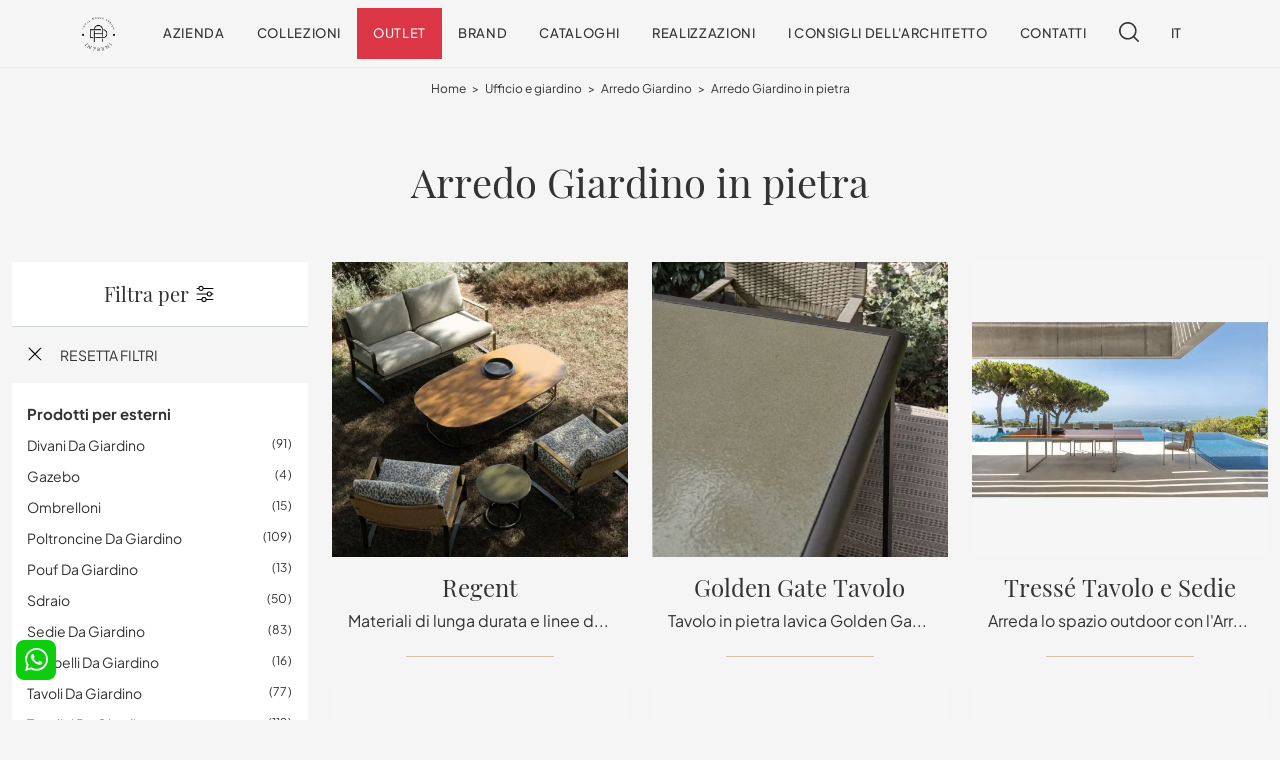

--- FILE ---
content_type: text/html; Charset=UTF-8
request_url: https://www.dainterni.it/arredo-giardino/in-pietra
body_size: 32823
content:
<!doctype HTML>
<html prefix="og: http://ogp.me/ns#" lang="it">
  <head>
    <meta charset="utf-8">
    <title>Arredo Giardino in pietra</title>
    <script type="application/ld+json">
{
 "@context": "http://schema.org",
 "@type": "BreadcrumbList",
 "itemListElement":
 [
  {
   "@type": "ListItem",
   "position": 1,
   "item":
   {
    "@id": "http://www.dainterni.it/ufficio-giardino",
    "name": "Ufficio e giardino"
    }
  },
  {
   "@type": "ListItem",
  "position": 2,
  "item":
   {
     "@id": "http://www.dainterni.it/ufficio-giardino/arredo-giardino",
     "name": "Arredo Giardino"
   }
  },
  {
   "@type": "ListItem",
  "position": 3,
  "item":
   {
     "@id": "http://www.dainterni.it/arredo-giardino/in-pietra",
     "name": "Arredo Giardino in pietra"
   }
  }
 ]
}
</script>
    <meta name="description" content="Se desideri composizioni con Arredo Giardino nelle differenti texture di ottima qualità, non lasciarti sfuggire la possibilità di visitare il nostro n">
    <meta name="robots" content="index, follow">
    <meta name="viewport" content="width=device-width, initial-scale=1, shrink-to-fit=no">
    <link rel="canonical" href="https://www.dainterni.it/arredo-giardino/in-pietra">
    <meta property="og:title" content="Arredo Giardino in pietra">
    <meta property="og:type" content="website">
    <meta property="og:url" content="https://www.dainterni.it/arredo-giardino/in-pietra">
    <meta property="og:image" content="https://www.dainterni.it/img/1998/ufficio-e-giardino-arredo-giardino-regent-molteni-e-c_sc-sezit_1399365.webp">
    <meta property="og:description" content="Se desideri composizioni con Arredo Giardino nelle differenti texture di ottima qualità, non lasciarti sfuggire la possibilità di visitare il nostro n">

    <link rel="preload" href="/@/js-css/css/b5/b51.min.css" as="style">
    <link rel="stylesheet" href="/@/js-css/css/b5/b51.min.css">
    <link rel="preload" href="/@/js-css/css/b5/b52.min.css" as="style">
    <link rel="stylesheet" href="/@/js-css/css/b5/b52.min.css">
    <link rel="preload" href="/@/js-css/css/b5/b53.min.css" as="style">
    <link rel="stylesheet" href="/@/js-css/css/b5/b53.min.css">
    <link rel="preload" href="/@/js-css/css/b5/b54.min.css" as="style">
    <link rel="stylesheet" href="/@/js-css/css/b5/b54.min.css">
    <link rel="preload" href="/@/js-css/css/b5/b55.min.css" as="style">
    <link rel="stylesheet" href="/@/js-css/css/b5/b55.min.css">
    <link rel="stylesheet" href="/@/js-css/css/swiper.min.css">
    <link rel="preload" as="style" href="/@/js-css/css/swiper.min.css">
    <link rel="stylesheet" href="/@/js-css/css/swiper.min.css">
    <link rel="preload" as="style" href="/@/js-css/css/swiper.min.css">

    <style>@font-face {     font-family: "Plus Jakarta Sans";     src: url("/@/fonts/Plus_Jakarta_Sans/PlusJakartaSans-Light.woff2") format("woff2"), url("/@/fonts/Plus_Jakarta_Sans/PlusJakartaSans-Light.woff") format("woff"), url("/@/fonts/Plus_Jakarta_Sans/PlusJakartaSans-Light.ttf") format("truetype");   font-style: normal;     font-weight: 300;     font-display: swap; } @font-face {     font-family: "Plus Jakarta Sans";     src: url("/@/fonts/Plus_Jakarta_Sans/PlusJakartaSans-Regular.woff2") format("woff2"), url("/@/fonts/Plus_Jakarta_Sans/PlusJakartaSans-Regular.woff") format("woff"), url("/@/fonts/Plus_Jakarta_Sans/PlusJakartaSans-Regular.ttf") format("truetype");   font-style: normal;     font-weight: 400;     font-display: swap; } @font-face {     font-family: "Plus Jakarta Sans";     src: url("/@/fonts/Plus_Jakarta_Sans/PlusJakartaSans-Medium.woff2") format("woff2"), url("/@/fonts/Plus_Jakarta_Sans/PlusJakartaSans-Medium.woff") format("woff"), url("/@/fonts/Plus_Jakarta_Sans/PlusJakartaSans-Medium.ttf") format("truetype");   font-style: normal;     font-weight: 500;     font-display: swap; } @font-face {     font-family: "Plus Jakarta Sans";     src: url("/@/fonts/Plus_Jakarta_Sans/PlusJakartaSans-SemiBold.woff2") format("woff2"), url("/@/fonts/Plus_Jakarta_Sans/PlusJakartaSans-SemiBold.woff") format("woff"), url("/@/fonts/Plus_Jakarta_Sans/PlusJakartaSans-SemiBold.ttf") format("truetype");   font-style: normal;     font-weight: 600;     font-display: swap; } @font-face {     font-family: "Plus Jakarta Sans";     src: url("/@/fonts/Plus_Jakarta_Sans/PlusJakartaSans-Bold.woff2") format("woff2"), url("/@/fonts/Plus_Jakarta_Sans/PlusJakartaSans-Bold.woff") format("woff"), url("/@/fonts/Plus_Jakarta_Sans/PlusJakartaSans-Bold.ttf") format("truetype");   font-style: normal;     font-weight: 700;     font-display: swap; } @font-face {   font-family: "Playfair Display";   src: url("/@/fonts/playfair_display/playfairdisplay-regular.woff2") format("woff2"), url("/@/fonts/playfair_display/playfairdisplay-regular.woff") format("woff"), url("/@/fonts/playfair_display/playfairdisplay-regular.ttf") format("truetype");     font-style: normal;   font-weight: 400;   font-display: swap; } @font-face {   font-family: "Playfair Display";   src: url("/@/fonts/playfair_display/playfairdisplay-medium.woff2") format("woff2"), url("/@/fonts/playfair_display/playfairdisplay-medium.woff") format("woff"), url("/@/fonts/playfair_display/playfairdisplay-medium.ttf") format("truetype");     font-style: normal;   font-weight: 500;   font-display: swap; } @font-face {   font-family: "Playfair Display";   src: url("/@/fonts/playfair_display/playfairdisplay-bold.woff2") format("woff2"), url("/@/fonts/playfair_display/playfairdisplay-bold.woff") format("woff"), url("/@/fonts/playfair_display/playfairdisplay-bold.ttf") format("truetype");     font-style: normal;   font-weight: 700;   font-display: swap; } /* Variabili Generali */ :root {--primary: #b8b8b8; --white: #f5f5f5; --whitewhite: #FFFFFF; --black: #333; --dark: #111; --darktransparent: rgba(0,0,0,.2); --gray-light: #cfd6da; --gray-dark: #666;--gray-sup-light: #eee; --gray-dark: #999; --gray-white: #f8f9fa; --red-sconto: #C11B28; --green-pag: #355c5e; --orange-light: #f2eee7; --oro: #d0c3aa; } /*html {font-size: 10.5px;}*/ body { background-color: var(--white); font-family: 'Plus Jakarta Sans', sans-serif; text-rendering: optimizeLegibility;  font-weight: 400; color: var(--black); max-width: 1920px; margin: 0 auto!important; overflow-x: hidden; font-size: 16px; } :focus, a, a:focus, a:hover {outline: 0; text-decoration: none;} a, .a {color: var(--black); transition: all .5s linear;} a:hover, .a:hover {text-decoration: none!important; color: var(--gray-dark);} .h1, h1 {  font-family: "Playfair Display", serif; font-weight: 400;  text-rendering: optimizeLegibility; text-rendering: geometricPrecision;} .h2, .h3, .h4, .h5, .h6, h2, h3, h4, h5, h6{  font-family: "Playfair Display", serif; font-weight: 400;  text-rendering: optimizeLegibility; text-rendering: geometricPrecision; } p, .p { /* font-size: 1.3rem;*/ color: var(--black);} b,strong{font-weight: 700;} .posAncor {position: absolute; top: -150px;} .c-1300 {max-width: 1300px!important;} .fa-search {background-image: url('/@/js-css/svg/search-w.svg'); background-repeat: no-repeat; background-position: center; background-size: 22px;} .fa-times {background-image: url('/@/js-css/svg/close-w.svg') !important;} @media(min-width: 1400px){   .container, .container-lg, .container-md, .container-sm, .container-xl, .container-xxl {max-width: 1600px;} } .bg-white {   background-color: var(--white) !important; } * {   -webkit-touch-callout: none;   -webkit-text-size-adjust: none;   -webkit-tap-highlight-color: rgba(0, 0, 0, 0);   outline: none;   -webkit-user-drag: none;   -webkit-font-smoothing: antialiased;   -moz-osx-font-smoothing: grayscale;   -webkit-appearance: none;   -moz-appearance: none;   appearance: none; /*  text-shadow: 0 0 1px rgba(0, 0, 0, 0.1);*/ }  .light{ font-weight: 300; } .normal{ font-weight: 400; } .medium{ font-weight: 500; } .bold{ font-weight: 700; }  /* Stilo padding custom sito */ .paddingLR {padding-left: 15rem; padding-right: 15rem;} @media(max-width: 1600px){   .paddingLR {padding-left: 10rem; padding-right: 10rem;} } @media(max-width: 1280px){   .paddingLR {padding-left: 6rem; padding-right: 6rem;} } @media(max-width: 1024px){   .paddingLR {padding-left: 2rem; padding-right: 2rem;} } /* Fine Stilo padding custom sito */ /* Stilo Pulsante TAG Dinamici */ .btnh {border-radius: 4px; border: 0.5px solid gray;  background-color: var(--white);color: #222 !important; display: inline-block; margin: 0 0.25em; overflow: hidden; padding: 24px 38px 24px 16px!important; position: relative; text-decoration: none; line-height: 1; border-radius: 0;} .btnh .btn-content { /*font-weight: 300;*/ font-size: 1em; line-height: 1.2; padding: 0 26px; position: relative; right: 0; transition: right 300ms ease; display: block; text-align: left;} .btnh .icon {border-left: 1px solid #eee; position: absolute; right: 0; text-align: center; top: 50%; transition: all 300ms ease; transform: translateY(-50%); width: 40px; height: 70%;} .btnh .icon i {position: relative; top: 75%; transform: translateY(-50%); font-size: 30px; display: block; width: 100%; height: 100%;} .fa-angle-right::before {content: ""; background: url('/@/js-css/svg/right-arrow.svg'); width: 25px; height: 25px; display: block; background-size: cover; background-position: center; background-repeat: no-repeat; margin: 0 auto;} .btnh:hover .btn-content {right: 100%;} .btnh:hover .icon {border-left: 0; font-size: 1.8em; width: 100%;} /* Fine Stilo Pulsante TAG Dinamici */  @media(max-width: 567px){   .hs-nav.chiara .navbar-brand {width:42%;} }  .navbar-toggler:focus { text-decoration: none;  outline: 0;  box-shadow: 0 0 0 .0rem;}  .bread { text-align:center!important;margin: 0!important; padding: 12px 30px!important; background: var(--white)!important; color: var(--black)!important; font-size: 12px!important;} .bread a {color: var(--black)!important; padding: 0 .25rem; } .bread a:hover {color: var(--primary)!important;}  .bg-oro {   background-color: var(--orange-light)!important; color:var(--dark);  } .bg-dark {   background-color: var(--dark)!important; color:var(--white);  } .bg-black {   background-color: var(--black)!important;  }  .megamenu .drop-1 {   border: none;   width: 100vw;   left: 0;   right: 0;   top: auto; } .dropdown-menu {   transition: 0.2s;   width: 100%;   /*height: 0;*/   border: 0;		 } .dropdown-menu {   border-radius: 0px;   margin-top: 0px;   min-width: auto;   background-color: var(--white);   box-shadow: 0 0rem .05rem rgba(0,0,0,.1); } .testata::before {   content: '';   background: rgba(0,0,0,0.25);   width: 100%;   height: 100%;   position: absolute;   left:0;   z-index: 1; } .testata .row {   display: grid;   margin: 0px auto;   vertical-align: middle;   height: 100%; } .testata .row div{   z-index: 10; }  .testata > *{ color:#FFF; text-align:center;}  @media(max-width: 991px){   .drop-1 {display:block!important; box-shadow: none; }   a[class*="giro_giostra"] {display: none!important;} }  /* menu */ #navbarNavDropdown { /*width: 100%;*/ align-items: flex-end; padding: 0px; z-index:9999;} nav.navbar {transition: 0.4s; flex-direction: column; width: 100%; height: auto; overflow: visible;/* background: #232323;*/} nav.navbar.is-home {background: radial-gradient(944.96px at 0% 100%, #ededed 0%, #f2f2f2 100%);} nav.navbar.is-top {background: transparent !important; top: 30px;} nav.navbar.is-home.bg {background: radial-gradient(944.96px at 0% 100%, #ededed 0%, #f2f2f2 100%);} nav.navbar .container {margin-top: auto;} nav.navbar.is-home.headroom--unpinned {background: radial-gradient(944.96px at 0% 100%, #ededed 0%, #f2f2f2 100%); transform: translateY(-100%); transition: 0.4s;} nav.navbar.headroom--unpinned {transform: translateY(-100%); transition: 0.4s;} .headroom--pinned { background-color: rgba(11,54,156,1); transition: 0.4s;} .navbar-brand {margin: 0;} .navbar-nav {justify-content: end; width: 100%; margin: 0px 0 0 0;} .navbar-nav .nav-item {  /*width: auto; height: auto;*/ padding: 0; text-align: left;} .navbar-nav .nav-link { text-align: center; position: relative; transition: 0.9s; font-size: 13px; letter-spacing:.05rem; text-transform:uppercase; font-weight: 500;  height: 100%; width: auto; padding: 1rem 0.5rem!important;} .navbar-nav .nav-link:hover,.navbar-nav .nav-link.attiva_s {color: var(--primary)!important;} .navbar-expand-lg .navbar-nav .nav-link {padding-right: 15px; padding-left: 15px;} .dropdown-menu {transition: 0.2s; width: 100%; border: 0;} .dropdown:hover .dropdown-menu {height: auto; width: auto;} .navbar-expand-lg .navbar-nav .dropdown-menu {/* background: var(--dark); top: 100%;  width: 100vw; left: 0; position: absolute; right: 0;*/} a.nav-link.nav-link2.text-small.pb-2.mb-1.d-block.nav-heading {font-weight: bold; border-bottom: 2px solid gray;} .head__inside--right {display: flex; align-items: center;} .head__inside--right a {text-transform: uppercase; color: #b9b9b9; transition: 0.3s ease; font-size: 14px; margin-right: 20px; display: flex; align-content: center; align-items: center;} .head__inside--right a:hover {color: #666;} .search:hover .addsearch {width: auto; opacity: 1;} .addsearch:hover,.addsearch:focus {width: auto; opacity: 1;} .addsearch:hover,.addsearch:focus {width: auto; opacity: 1;} .addsearch {cursor: auto; border: none; background: none; border-bottom: 1px solid #59baaf; color: white; width: 0; opacity: 0; transition: 0.3s ease;} .mega-mob .nav-item {height: auto; text-align:left;} .mega-mob .h3-menu {color: var(--black);  font-family: "Plus Jakarta Sans", sans-serif; font-weight: 600; font-size: 14px; line-height: 22px; margin: 0px 0 10px; } .mega-mob .nav-item a:hover {background: none; color: #666;} a.dropdown-item.nav-link.text-small.pb-2.d-block {font-size: 13px; text-align: left; padding: 8px 15px!important; font-weight:500;} /*a.dropdown-item.nav-link.text-small.pb-2.d-block::before {content:'- ';}*/ .dropdown-menu .nav-link {color: black !important;} .dropdown-item {transition: 0.2s; width: 100%; font-size: 14px; text-align: left;  /*padding-top: 4px;text-transform: uppercase;*/ font-weight: 500; color: #333333;} .dropdown-item:hover {color: #d32a2a !important; background: transparent !important;} /**/ .dropdown {   position: static; }   .mega-mob a {  color: var(--black) !important; font-weight: 500 !important; font-size: 13px !important;}  @media(max-width: 991px){   .mobile__nav_btm {     display: flex;   }   .mobile__nav_btm a {     width: 50%;     height: 45px;     text-transform: uppercase;     color: white;     display: flex;     align-items: center;     justify-content: center;     font-size: 14px;   }   #navbarNavDropdown { padding: 5rem 1rem!important; display: block !important; position: fixed; top: 0; left: -100%; height: 100vh; width: 100%; background: var(--white); bottom: 0; overflow-y: auto; -webkit-transition: left 0.3s; -moz-transition: left 0.3s; -o-transition: left 0.3s; transition: left 0.3s; z-index: 10200;}   #navbarNavDropdown.active {left: 0;}   nav.navbar {/*height: 82px;*/ padding-top: 7px !important; padding-bottom: 7px !important;}   .navbar-light .navbar-toggler {margin-top: 0px;padding: 0;}   nav.navbar .container {width: 100%; margin: 0; max-width: 100%;}   nav.navbar.headroom--unpinned {height: 71px; padding-top: 0px !important;}   .navbar-light .navbar-toggler {position: absolute; right: 15px; top: auto; z-index:10300; }   .head__inside {display: none;}   .navbar-nav .nav-item {height: auto; text-align: left; border-bottom: 0px solid #545454; } /*  .navbar-right_tag .dropdown_tag span {padding: 10px 3px; display: block; text-align: center;}*/   .navbar-right_tag .dropdown_tag {/*margin: 0; padding: 0;*/ display:block; font-size: 15px;}    .mega-mob { -webkit-column-count: 1!important;-moz-column-count: 1!important;column-count: 1!important;     -webkit-column-gap: 15px!important;-moz-column-gap: 15px!important;column-gap: 15px!important;}   .back-to-top-with-quote1-menu, .back-to-top-with-quote2-menu{ display: none; }   .navbar-nav .nav-link { text-align: left !important; padding: 0.5rem!important; font-size: 13px!important; font-weight: 700!important; color: var(--black) !important; text-transform:uppercase; }   .mega-mob .h3-menu  {  color: var(--black) !important; font-size: 13px!important; font-weight: 700!important; text-transform: uppercase; }   .mega-mob a {  color: var(--black) !important; font-weight:300; padding-left: 1rem; padding-right: 1rem; }   .list-unstyled{ padding: 0 0 1rem 0; margin:  0 0 1rem 0; }   .dropdown-menu { background-color: transparent !important;}   .dropdown-menu .mega-mob .list-unstyled, .bordone { border-bottom: 1px solid #545454!important; }   .nav-link.selected { color: var(--white) !important; } }  .show-mobile {   display: none; }  @media (max-width: 991px) {   .show-mobile {     display: block;   }   .dropdown {     position: relative;   } }   .linkPulsante5, .button{ text-transform: none!important; display: inline-block; font-weight: 500; font-size: 14px!important; border-radius: 0!important; -ms-flex-align: center!important; align-items: center!important; -ms-flex-pack: center!important; justify-content: center!important; padding: .75rem 2rem!important; background: var(--white)!important; color: var(--black)!important; border: solid 1.5px var(--black)!important; transition: all .4s ease-in-out!important; } .linkPulsante5:hover, .button:hover{ background: var(--dark)!important; color: var(--white)!important; border-color: var(--black)!important;}  /* Stilo lo scroll down */ .sliderHome_scroll {display: flex; align-items: center; justify-content: center; position: absolute; right: 130px; bottom: 2rem; z-index: 2; cursor: pointer; transition: opacity .3s; overflow: hidden;} .sliderHome_scroll a {display: flex; transition: opacity .3s;} .sliderHome_scroll a:hover {opacity: .6;} .sliderHome_scrollIcon {display:none; position: relative; width: 1.4rem; height: 2.2rem; top: 50%; box-shadow: inset 0 0 0 2px var(--white); border-radius: 1.5rem;} .sliderHome_scrollIcon::before {display:none; content: ""; position: absolute; left: calc(50% - 1px); width: .2rem; height: .6rem; background: var(--white); top: .25rem; border-radius: .2rem; animation-duration: 1.5s; animation-iteration-count: infinite; animation-name: scroll;} .sliderHome_scrollText {padding-top: .3rem; font-size: 1rem; line-height: 1.5rem; font-weight: 500; color: var(--white); padding-left: 1rem; transform: rotate(-90deg);} .sliderHome_scroll::after { position: absolute;right: 0;top: -40px;background-color: red;width: 1px;height: 280px;content: "";}  .relative {position: relative; overflow:hidden;} .scroll-down {  position: absolute;  z-index: 99;  bottom: 0;  right: 0;  transform: rotate(-90deg);  transform-origin: center;  padding-left: 130px;  border-bottom: 1px solid #f5333f; color: #fff; text-transform: uppercase;    font-size: 11px;  letter-spacing: .5em;  transform-origin: top;  padding-bottom: 10px; } @media(max-width: 991px){   .scroll-down { padding-left: 65px; padding-bottom: 10px; } } .scopri {font-weight: 500;color:var(--white); /*margin-top: 40px; letter-spacing: .01em;line-height: 1.8em; */ font-size: 16px; display:inline-block;} .scopri svg {fill:var(--white); margin-left:30px; }  .scopri.black {font-weight: 500;color:var(--black);} .scopri.black svg {fill:var(--black);}  .dropdown_tag .dropdown-toggle  { font-size: 15px; }  .tag_attivo,.tag_attivo span.contamarca {color: var(--primary)!important;}  .bg-whitewhite{background-color: var(--whitewhite)!important;}                 </style> 
    <style>.hs-nav  { background-color: var(--white)!important;   border-bottom: 1px solid var(--gray-sup-light)!important; }.hs-nav svg { fill:  var(--black)!important;}.hs-nav .navbar-brand img { filter: unset!important; }.hs-nav.chiara .animated-icon1 span {  background: var(--dark) !important; }.hs-nav.chiara .nav-link {   color: var(--black)!important; }*/.hs-nav  { background-color: var(--white)!important;   border-bottom: 1px solid var(--gray-sup-light)!important; }.hs-nav svg { fill:  var(--black)!important;}.hs-nav .navbar-brand img { filter: unset!important; }.hs-nav.chiara .animated-icon1 span {  background: var(--dark) !important; }.hs-nav.chiara .nav-link {   color: var(--black)!important; }.filtro a svg {width: 22px; height: 22px; fill: var(--white); margin-top: -4px; margin-right: 8px;}.contamarca {font-size: 12px; color: var(--black); float: right;   position: relative; right: 6px;}.contamarca::after {content: '('; position: absolute; top: 0; left: -4.5px;}.contamarca::before {content: ')'; position: absolute; top: 0; right: -4.5px;}.dropdown_tag .dropdown-menu_tag:empty {display: none!important;}.cancella {transition: all .3s ease-out;}.cancella svg{ width: 14px;height: 14px; margin-top: -7px; }.cancella a {text-align: center; margin-bottom: 15px; border-bottom: 1.5px solid var(--gray-sup-light) !important;  padding: 20px 15px; background: var(--white); display: block; color: var(--black); }.cancella small {margin: 0!important; }/* Stilo paginatore in TAG */.page_nav {list-style: none; padding: 0; display: flex; justify-content: center;}.page_nav li {display: inline-block;}.page_nav li a {padding: 5px 10px; margin: 0 5px; background: #fff; border: solid 1px var(--black); color: var(--black);}.page_nav li a:hover {background: var(--black)!important; color: #fff!important;}.pag_attivo {background: var(--black)!important; color: #fff!important;}/* Fine stilo paginatore in TAG *//* Stilo i TAG in TAG */.navbar-right_tag .dropdown_tag {margin-bottom: 15px; padding: 20px 15px; background: var(--whitewhite);}.navbar-right_tag .dropdown_tag .dropdown-toggle { font-weight: 700; display: block; position: relative;}.navbar-right_tag .dropdown_tag .dropdown-toggle:hover {cursor: unset!important;}.navbar-right_tag .dropdown_tag .dropdown-menu_tag { margin-top: 10px; list-style: none; padding-left: 0rem!important;}.navbar-right_tag .dropdown_tag .dropdown-menu_tag li { text-transform:capitalize; color: var(--black); display: block; margin-bottom: 10px; font-size: 14px; }.navbar-right_tag .dropdown_tag .dropdown-menu_tag li:last-child {margin-bottom: 0!important;}.nPer {transition: all .3s ease-out;}.nPer svg{ width: 22px;height: 22px; margin-top: -5px; }.nPer a {text-align: center; margin-bottom: 15px; border-bottom: 1px solid var(--gray-light) !important;  padding: 20px 15px; background: var(--whitewhite); display: block; color: var(--black); }.nPer h4 {margin: 0!important; }/* Fine stilo TAG in TAG *//*.navbar-right_tag {display: -ms-flexbox; display: flex; -ms-flex-wrap: wrap; flex-wrap: wrap; flex-direction: inherit; justify-content: center;}.navbar-right_tag .dropdown_tag {-ms-flex: 0 0 15%; flex: 0 0 15%; max-width: 15%; padding: 0 10px; cursor: pointer;}.navbar-right_tag .dropdown_tag:first-child {display: none!important;}.navbar-right_tag .dropdown_tag .dropdown-toggle {text-align: center; display: block; position: relative; border-bottom: solid 1px #333; text-transform: uppercase; font-size: 16px; color: var(--black)!important; padding-bottom: 3px;}.navbar-right_tag .dropdown-menu_tag {display: none; padding: 0; list-style: none; width: calc(100% - 30px); position: absolute; left: 15px; z-index: 100; background-color: #fff; box-shadow: 0 8px 9px -4px rgba(0,0,0,.19); padding: 12px 0; text-align: center;}.navbar-right_tag .dropdown_tag:hover .dropdown-menu_tag {display: block;}.navbar-right_tag .dropdown-menu_tag li{display: inline-block; margin: 0 1.5rem; font-size: 14px;}.navbar-right_tag .dropdown-menu_tag li a{font-weight: 300; text-transform: uppercase; letter-spacing: 1.5px;}*/@media(max-width: 991px){  /*.navbar-right_tag .dropdown_tag {-ms-flex: 0 0 25%; flex: 0 0 25%; max-width: 25%; padding: 0 5px;}*/}@media(max-width: 767px){  .descrizione {font-size: 13px !important;}  .navbar-right_tag .dropdown_tag .dropdown-menu_tag {display: none;}  .navbar-right_tag .dropdown_tag .dropdown-toggle::before {content: url('[data-uri]'); position: relative; float: right; display: block; right: 15px; width: 18px; height: 18px; object-fit: cover;}  .navbar-right_tag .dropdown_tag .dropdown-toggle.openMenTag::before {content: url('[data-uri]');}  .contamarca {right: 18px!important;}}@media(max-width: 575px){  /*.navbar-right_tag .dropdown_tag .dropdown-toggle {font-size: 14px;}  .navbar-right_tag .dropdown-menu_tag li {margin: 0 1rem;}  .navbar-right_tag .dropdown-menu_tag li a {font-size: 13px; letter-spacing: 1px;}*/}@media(max-width: 450px){  /*.navbar-right_tag .dropdown_tag .dropdown-toggle {text-transform: capitalize; font-size: 13px;}*/}.ricalcoloHead {transition: all .3s ease-out;}/* Fine CSS Sezione */</style>
    <style>/* Inizio CSS Schedina Sezioni */.schedinaSez {margin-bottom: 2rem;}.schedinaSez h4 {  text-align: center;   color: var(--black);}.schedinaSez figure {margin: 0!important; overflow: hidden; position: relative;}.schedinaSez img {transform: scale(1); transition: all .6s linear;}.schedinaSez a:hover img {transform: scale(1.1);}.schedinaSez a {transition: all .5s linear;}.schedinaSez a:hover {background-color: var(--white);  box-shadow: 0 0 1rem 0rem var(--white);} .schedinaSez a::before {transition: all .5s linear; content: ''; width: 50%; height: 1px; background-color: var(--oro); position: absolute; bottom: 0; left: 50%; transform: translate(-50%);}.schedinaSez a:hover::before{ background-color: var(--white); width: 100%; transition: all .6s linear; }.ricPrev {color: var(--black); text-transform: uppercase; font-size: 1.1rem; margin: 1.5rem 0 .5rem; line-height: 2rem;}@media(max-width: 991px){  .schedinaSez {margin-bottom: 3rem;}}@media(max-width: 767px){  .schedinaSez {margin-bottom: 2.5rem;}}.prezzi_prod del {  color: var(--primary); margin-right: 1.5rem;}.prezzi_prod span {font-weight: 700;  color: var(--black); }.prezzi_prod span.sale { font-weight: 400!important;margin-left: 1.5rem;  }/* Fine CSS Schedina Sezioni *//* Inizio CSS Schedina Sezioni */.schedinaSez {margin-bottom: 2rem;}.schedinaSez h4 {  text-align: center;   color: var(--black);}.schedinaSez figure {margin: 0!important; overflow: hidden; position: relative;}.schedinaSez img {transform: scale(1); transition: all .6s linear;}.schedinaSez a:hover img {transform: scale(1.1);}.schedinaSez a {transition: all .5s linear;}.schedinaSez a:hover {background-color: var(--white);  box-shadow: 0 0 1rem 0rem var(--white);} .schedinaSez a::before {transition: all .5s linear; content: ''; width: 50%; height: 1px; background-color: var(--oro); position: absolute; bottom: 0; left: 50%; transform: translate(-50%);}.schedinaSez a:hover::before{ background-color: var(--white); width: 100%; transition: all .6s linear; }.ricPrev {color: var(--black); text-transform: uppercase; font-size: 1.1rem; margin: 1.5rem 0 .5rem; line-height: 2rem;}@media(max-width: 991px){  .schedinaSez {margin-bottom: 3rem;}}@media(max-width: 767px){  .schedinaSez {margin-bottom: 2.5rem;}}.prezzi_prod del {  color: var(--primary); margin-right: 1.5rem;}.prezzi_prod span {font-weight: 700;  color: var(--black); }.prezzi_prod span.sale { font-weight: 400!important;margin-left: 1.5rem;  }/* Fine CSS Schedina Sezioni *//* Inizio CSS Schedina Sezioni */.schedinaSez {margin-bottom: 2rem;}.schedinaSez h4 {  text-align: center;   color: var(--black);}.schedinaSez figure {margin: 0!important; overflow: hidden; position: relative;}.schedinaSez img {transform: scale(1); transition: all .6s linear;}.schedinaSez a:hover img {transform: scale(1.1);}.schedinaSez a {transition: all .5s linear;}.schedinaSez a:hover {background-color: var(--white);  box-shadow: 0 0 1rem 0rem var(--white);} .schedinaSez a::before {transition: all .5s linear; content: ''; width: 50%; height: 1px; background-color: var(--oro); position: absolute; bottom: 0; left: 50%; transform: translate(-50%);}.schedinaSez a:hover::before{ background-color: var(--white); width: 100%; transition: all .6s linear; }.ricPrev {color: var(--black); text-transform: uppercase; font-size: 1.1rem; margin: 1.5rem 0 .5rem; line-height: 2rem;}@media(max-width: 991px){  .schedinaSez {margin-bottom: 3rem;}}@media(max-width: 767px){  .schedinaSez {margin-bottom: 2.5rem;}}.prezzi_prod del {  color: var(--primary); margin-right: 1.5rem;}.prezzi_prod span {font-weight: 700;  color: var(--black); }.prezzi_prod span.sale { font-weight: 400!important;margin-left: 1.5rem;  }/* Fine CSS Schedina Sezioni *//* Inizio CSS Schedina Sezioni */.schedinaSez {margin-bottom: 2rem;}.schedinaSez h4 {  text-align: center;   color: var(--black);}.schedinaSez figure {margin: 0!important; overflow: hidden; position: relative;}.schedinaSez img {transform: scale(1); transition: all .6s linear;}.schedinaSez a:hover img {transform: scale(1.1);}.schedinaSez a {transition: all .5s linear;}.schedinaSez a:hover {background-color: var(--white);  box-shadow: 0 0 1rem 0rem var(--white);} .schedinaSez a::before {transition: all .5s linear; content: ''; width: 50%; height: 1px; background-color: var(--oro); position: absolute; bottom: 0; left: 50%; transform: translate(-50%);}.schedinaSez a:hover::before{ background-color: var(--white); width: 100%; transition: all .6s linear; }.ricPrev {color: var(--black); text-transform: uppercase; font-size: 1.1rem; margin: 1.5rem 0 .5rem; line-height: 2rem;}@media(max-width: 991px){  .schedinaSez {margin-bottom: 3rem;}}@media(max-width: 767px){  .schedinaSez {margin-bottom: 2.5rem;}}.prezzi_prod del {  color: var(--primary); margin-right: 1.5rem;}.prezzi_prod span {font-weight: 700;  color: var(--black); }.prezzi_prod span.sale { font-weight: 400!important;margin-left: 1.5rem;  }/* Fine CSS Schedina Sezioni *//* Inizio CSS Schedina Sezioni */.schedinaSez {margin-bottom: 2rem;}.schedinaSez h4 {  text-align: center;   color: var(--black);}.schedinaSez figure {margin: 0!important; overflow: hidden; position: relative;}.schedinaSez img {transform: scale(1); transition: all .6s linear;}.schedinaSez a:hover img {transform: scale(1.1);}.schedinaSez a {transition: all .5s linear;}.schedinaSez a:hover {background-color: var(--white);  box-shadow: 0 0 1rem 0rem var(--white);} .schedinaSez a::before {transition: all .5s linear; content: ''; width: 50%; height: 1px; background-color: var(--oro); position: absolute; bottom: 0; left: 50%; transform: translate(-50%);}.schedinaSez a:hover::before{ background-color: var(--white); width: 100%; transition: all .6s linear; }.ricPrev {color: var(--black); text-transform: uppercase; font-size: 1.1rem; margin: 1.5rem 0 .5rem; line-height: 2rem;}@media(max-width: 991px){  .schedinaSez {margin-bottom: 3rem;}}@media(max-width: 767px){  .schedinaSez {margin-bottom: 2.5rem;}}.prezzi_prod del {  color: var(--primary); margin-right: 1.5rem;}.prezzi_prod span {font-weight: 700;  color: var(--black); }.prezzi_prod span.sale { font-weight: 400!important;margin-left: 1.5rem;  }/* Fine CSS Schedina Sezioni *//* Inizio CSS Schedina Sezioni */.schedinaSez {margin-bottom: 2rem;}.schedinaSez h4 {  text-align: center;   color: var(--black);}.schedinaSez figure {margin: 0!important; overflow: hidden; position: relative;}.schedinaSez img {transform: scale(1); transition: all .6s linear;}.schedinaSez a:hover img {transform: scale(1.1);}.schedinaSez a {transition: all .5s linear;}.schedinaSez a:hover {background-color: var(--white);  box-shadow: 0 0 1rem 0rem var(--white);} .schedinaSez a::before {transition: all .5s linear; content: ''; width: 50%; height: 1px; background-color: var(--oro); position: absolute; bottom: 0; left: 50%; transform: translate(-50%);}.schedinaSez a:hover::before{ background-color: var(--white); width: 100%; transition: all .6s linear; }.ricPrev {color: var(--black); text-transform: uppercase; font-size: 1.1rem; margin: 1.5rem 0 .5rem; line-height: 2rem;}@media(max-width: 991px){  .schedinaSez {margin-bottom: 3rem;}}@media(max-width: 767px){  .schedinaSez {margin-bottom: 2.5rem;}}.prezzi_prod del {  color: var(--primary); margin-right: 1.5rem;}.prezzi_prod span {font-weight: 700;  color: var(--black); }.prezzi_prod span.sale { font-weight: 400!important;margin-left: 1.5rem;  }/* Fine CSS Schedina Sezioni *//* Inizio CSS Schedina Sezioni */.schedinaSez {margin-bottom: 2rem;}.schedinaSez h4 {  text-align: center;   color: var(--black);}.schedinaSez figure {margin: 0!important; overflow: hidden; position: relative;}.schedinaSez img {transform: scale(1); transition: all .6s linear;}.schedinaSez a:hover img {transform: scale(1.1);}.schedinaSez a {transition: all .5s linear;}.schedinaSez a:hover {background-color: var(--white);  box-shadow: 0 0 1rem 0rem var(--white);} .schedinaSez a::before {transition: all .5s linear; content: ''; width: 50%; height: 1px; background-color: var(--oro); position: absolute; bottom: 0; left: 50%; transform: translate(-50%);}.schedinaSez a:hover::before{ background-color: var(--white); width: 100%; transition: all .6s linear; }.ricPrev {color: var(--black); text-transform: uppercase; font-size: 1.1rem; margin: 1.5rem 0 .5rem; line-height: 2rem;}@media(max-width: 991px){  .schedinaSez {margin-bottom: 3rem;}}@media(max-width: 767px){  .schedinaSez {margin-bottom: 2.5rem;}}.prezzi_prod del {  color: var(--primary); margin-right: 1.5rem;}.prezzi_prod span {font-weight: 700;  color: var(--black); }.prezzi_prod span.sale { font-weight: 400!important;margin-left: 1.5rem;  }/* Fine CSS Schedina Sezioni *//* Inizio CSS Menù/Navbar *//* Icona Burger Menù */.first-button {border: 0;}.chiara .animated-icon1 span { background: var(--white);}.bianca .animated-icon1 span { background: var(--black);}.animated-icon1, .animated-icon2, .animated-icon3 { width: 30px; height: 20px; position: relative; margin: 0px; -webkit-transform: rotate(0deg);-moz-transform: rotate(0deg);-o-transform: rotate(0deg);transform: rotate(0deg);-webkit-transition: .5s ease-in-out;-moz-transition: .5s ease-in-out;-o-transition: .5s ease-in-out;transition: .5s ease-in-out;cursor: pointer;}.animated-icon1 span, .animated-icon2 span, .animated-icon3 span {display: block;position: absolute;height: 3px;width: 100%;border-radius: 9px;opacity: 1;left: 0;-webkit-transform: rotate(0deg);-moz-transform: rotate(0deg);-o-transform: rotate(0deg);transform: rotate(0deg);-webkit-transition: .25s ease-in-out;-moz-transition: .25s ease-in-out;-o-transition: .25s ease-in-out;transition: .25s ease-in-out;}.animated-icon1 span {background: var(--white);}.animated-icon1 span:nth-child(1) {top: 0px;}.animated-icon1 span:nth-child(2) {top: 10px;}.animated-icon1 span:nth-child(3) {top: 20px;}.animated-icon1.open span:nth-child(1) {top: 11px;-webkit-transform: rotate(135deg);-moz-transform: rotate(135deg);-o-transform: rotate(135deg);transform: rotate(135deg);}.animated-icon1.open span:nth-child(2) {opacity: 0;left: -60px;}.animated-icon1.open span:nth-child(3) {top: 11px;-webkit-transform: rotate(-135deg);-moz-transform: rotate(-135deg);-o-transform: rotate(-135deg);transform: rotate(-135deg);}/* Stile Navbar */.hs-nav {position: sticky; top: 0; background: transparent; transition: all .3s ease-out; z-index: 10000; padding: 0 6rem; max-width: 1920px;}.dropdown-toggle::after {display: none;}.navbar .dropdown:hover .dropdown-menu {display: block!important;}.hs-nav  { background-color: var(--white);   border-bottom: 1px solid var(--gray-sup-light); }/*.hs-nav svg { fill:  var(--black);}*/ .hs-nav .navbar-brand img { filter: unset; }.hs-nav.chiara .animated-icon1 span {  background: var(--dark); }.hs-nav.chiara .nav-link {   color: var(--black); }.hs-nav.chiara .navbar-brand img{ width:100px; }.margNav {padding-top: 0;}@media(min-width: 1200px){  .navbar-nav .nav-link {padding-left: 1rem!important; padding-right: 1rem!important;}}@media(max-width: 1024px){  .hs-nav {padding-left: 2rem; padding-right: 2rem;}}/*.dropdown-toggle svg {width: 18px; height: 18px; fill: #fff;}.dropdown-toggle svg {width: 25px; height: 25px; fill: var(--black);}*//* Fine CSS Menù/Navbar */.top-bar {   background: var(--black);  font-weight: 400; font-size:12px;  color: var(--white);  }.top-bar svg, .icon-bar svg {  width: 16px;  height: 16px;  fill: var(--white);  margin: 0 .5rem;}.top-bar a { font-weight: 400; font-size:16px;  color: var(--white);  text-decoration: none;  display: -ms-inline-flexbox;  display: inline-flex;  -ms-flex-align: center;  align-items: center;}.top-bar a:hover{  color: var(--primary);  }/* Inizio CSS Menù/Navbar *//* Icona Burger Menù */.first-button {border: 0;}.animated-icon1, .animated-icon2, .animated-icon3 { width: 30px; height: 20px; position: relative; margin: 0px; -webkit-transform: rotate(0deg);-moz-transform: rotate(0deg);-o-transform: rotate(0deg);transform: rotate(0deg);-webkit-transition: .5s ease-in-out;-moz-transition: .5s ease-in-out;-o-transition: .5s ease-in-out;transition: .5s ease-in-out;cursor: pointer;}.animated-icon1 span, .animated-icon2 span, .animated-icon3 span {display: block;position: absolute;height: 2px;width: 100%;border-radius: 0px;opacity: 1;left: 0;-webkit-transform: rotate(0deg);-moz-transform: rotate(0deg);-o-transform: rotate(0deg);transform: rotate(0deg);-webkit-transition: .25s ease-in-out;-moz-transition: .25s ease-in-out;-o-transition: .25s ease-in-out;transition: .25s ease-in-out;}.animated-icon1 span {background: var(--black);}.animated-icon1 span:nth-child(1) {top: 0px;}.animated-icon1 span:nth-child(2) {top: 8px;}.animated-icon1 span:nth-child(3) {top: 16px;}.animated-icon1.open span:nth-child(1) {top: 11px;-webkit-transform: rotate(135deg);-moz-transform: rotate(135deg);-o-transform: rotate(135deg);transform: rotate(135deg);}.animated-icon1.open span:nth-child(2) {opacity: 0;left: -60px;}.animated-icon1.open span:nth-child(3) {top: 11px;-webkit-transform: rotate(-135deg);-moz-transform: rotate(-135deg);-o-transform: rotate(-135deg);transform: rotate(-135deg);}/* Stile Navbar */.hs-nav {  transition: top .2s linear, height .3s linear; position: sticky; top: 0; transition: all .3s ease-out; z-index: 10000; padding: 0; max-width: 1920px;}.navbar .dropdown:hover .dropdown-menu {display: block!important;}/*.dropdown-item { font-size: 1.3rem; font-family: "Roboto Condensed",sans-serif; }*/ .margNav {padding-top: 0;}.navbar-brand { margin: 0; text-align: left; }/* Modifica Navbar Full Screen */.hs-nav.open {top: 0!important; height: auto;}.hs-nav.open.absolute {position: absolute!important;}.dropdown-toggle::after {display: none;}/*.dropdown-toggle {color: var(--dark)!important; font-size: 1.6rem; line-height: 1.2rem;  font-weight: 500; transition: color .3s;}*/.navbar .dropdown:hover .dropdown-menu {display: block!important;}.dropdown-item {font-size: 14px;}.hs-nav.scura { /*background: var(--dark);*/ transition: background .4s linear, top .2s linear, height .3s linear;}.margNav {padding-top: 0;}@media(min-width: 1200px){  .navbar-nav .nav-link {padding-left: .75rem!important; padding-right: .75rem!important;}}@media(max-width: 1024px){  .hs-nav {padding-left: 0rem; padding-right: 0rem;}}@media(min-width: 1200px){.navbar-nav .nav-link {font-size: 13px!important; padding-left: 1rem!important; padding-right: 1rem!important; letter-spacing: .05em; font-weight: 500!important; text-transform: uppercase!important; }}@media(max-width: 1024px){.hs-nav {padding-left: 2rem; padding-right: 2rem;}}@media(max-width: 991px){.hs-nav {padding-left: .5rem; padding-right: .5rem; }.navbar-brand { margin: 0; text-align: center; }.hs-nav.chiara .navbar-brand img{ width:100px; }.dropdown-menu {box-shadow: 0 0rem 0rem rgba(0,0,0,0);}.hs-nav svg {  fill: var(--black); }.hs-nav svg.molteni { fill: var(--black)!important;  transition: background .4s linear, top .2s linear, height .3s linear;}}.hs-nav.chiara .nav-link.bg-danger {  color: var(--white) !important;}@media(min-width: 992px){.hs-nav.open {top: 0!important; height: 100vh; min-height: 900px;}}.allinealo svg {margin-top: 4px;}.okRic1 {width: 60%; margin: 0 auto!important;}.okRic1 .cerca_navbar {width: 100%;}.cerca_navbar .fa-search {line-height: 0; padding: 10px 30px 10px 15px; background-color: var(--gray-dark); color: #fff; border-top-right-radius: 20px; border-bottom-right-radius: 20px;}#search-box {width: calc(100% - 45px)!important;}#search-box2 {width: calc(100% - 45px)!important;}.searchResult {top: 85px!important; z-index:900!important; }.searchResult2 {top: 125px!important;}@media (max-width: 767px) {  .searchResult {    z-index: 1000 !important;  }}.okRic2 {padding-top: 5px; padding-bottom: 10px;}.no_list {list-style: none; display: inline-block;}.dropdown-menu {  min-width: auto; border-radius: 0rem;}/* Fine CSS Menù/Navbar *//* RICERCA */.cerca_navbar {  margin: 0 15px;  z-index: 100;  /*width: 800px;*/  justify-content: end;  display: flex;  /*   margin-bottom: 15px; */}#search-box {   border: solid 1.5px var(--black)!important; font-size:14px; border-top-left-radius: 0px; border-bottom-left-radius: 0px;width: calc(100% - 45px)!important;  border-radius: 0!important;  text-align: left!important;  background-color: #FFFFFF!important;}#search-box2 {  width: calc(100% - 45px)!important;  border-radius: 0!important;  text-align: left!important;}#ricerchina{ position:absolute; left:0; right:0;top:100%; }/*.topSez{margin-top: -110px;}*/@media(max-width: 991px){.cerca_navbar {    margin: 0px!important;    width: 100%;  }.topSez p{display:none;}} .chiara #ricerchina {   padding: 1rem;   background: transparent;  }.chiara.bianca #ricerchina {   padding: 1rem;   background: var(--white);  }#ricerchina {   padding: 1rem;   background: var(--white);  }.ricerchina {margin-top: -4px;}.risultatiDestra li a p { font-size: 12px!important; font-style: normal!important; padding: .5rem 1.5rem!important;}.risultatiSinistra li a { font-size: 14px!important; text-align:left!important;}.fa-search{ background-image: url(/@/js-css/svg/loupe-w.svg); background-repeat: no-repeat; background-position: center center;background-size: 50% 50%;}.fa-times{ background-image: url(/@/js-css/svg/close-w.svg); background-repeat: no-repeat; background-position: center center;background-size: 50% 50%;}.cercaMenu { cursor: pointer; background: none; border: none;padding-left: 1rem !important; padding-right: 1rem !important;}.cercaMenu svg {width: 20px; height: 20px; margin-top: -7px; fill:  var(--black);}.hs-nav.bianca .cercaMenu svg {width: 20px; height: 20px; margin-top: -7px; fill:  var(--black);}.cercaMenu:focus {outline: none;}.cerca_navbar {padding-bottom: 0px; text-align: center;margin: 0px!important;  }#search-box {width: calc(100% - 41px)!important;}.cerca_navbar .fa-search {line-height: 0; padding: 10px 30px 10px 15px; background-color: var(--black); fill: #fff; border-radius: 0px; border-bottom-right-radius: 0px;}.searchResult {left:.95rem!important;right:0!important;top: calc(100% - 15px)!important;width: calc(100% - 75px)!important;}@media(max-width: 991px){  #search-box {width: calc(100% - 45px)!important;}  .searchResult2{left:0!important;right:0!important;}  .cercaMenu { position:absolute; top: auto; left: 0rem; cursor: pointer; background: none; border: none;}  .cercaMenu svg { width: 20px; height: 20px; }  .top-bar,.top-bar a{ font-size:11px;}   .hs-nav.chiara .navbar-brand img , .hs-nav.chiara.bianca .navbar-brand img {  width: 70px; }  .top-bar svg, .icon-bar svg{  margin: 0 .25rem; }}@media(max-width: 567px){.cercaMenu svg { width: 20px; height: 20px; }/*.dropdown-toggle svg { width: 20px; height: 20px; }*/}.hs-nav { transition: background .4s linear, top .2s linear, height .3s linear;}.hs-nav.bianca { background: var(--white);  border-bottom: 1px solid var(--gray-sup-light); }.mega-mob {z-index:2; -webkit-column-count: 4;-moz-column-count: 4;column-count: 4;-webkit-column-gap: 35px;-moz-column-gap: 35px;column-gap: 35px;}a[class^="giro"] {display: none!important;}a[class^="giro_gio"] {display: block!important; padding: 0!important;}@media(max-width: 1199px){.mega-mob { z-index:2; -webkit-column-count: 3;-moz-column-count: 3;column-count: 3;-webkit-column-gap: 25px;-moz-column-gap: 25px;column-gap: 25px;}}@media(max-width: 768px){.mega-mob { z-index:2; -webkit-column-count: 1;-moz-column-count: 1;column-count: 1;-webkit-column-gap: 35px;-moz-column-gap: 35px;column-gap: 35px;}.linkFoot .list-unstyled h3.h3-menu, .linkFoot a, .linkFoot1 p{ text-align: center!important; }}.mega-mob a {   font-weight: 400; }.mega-mob a:hover {color: var(--white);}.mega-mob a[class^="h3-menu"] {display: block; font-size: 18px; font-weight: 500; color: var(--green-pag); }/* Inizio CSS Footer */.box-grey-home5 {background: var(--dark); padding: 3.5rem 0rem; color: var(--white);}.infoAz p,.infoAz p a {margin: 0; text-align: center; font-size: 11px; line-height: 21px; letter-spacing: .2px;}.social p {margin: 0; text-align: center;}.social svg {width: 16px; height: 16px; fill: var(--white); transition: all .8s linear;}.social a {padding: 0 10px;}.social a:hover svg {fill: var(--white);}.go-top {border-radius: 8px;background: var(--black);  transition: all 1s ease; bottom: 40px;  right: 1rem; display: none; position: fixed; width: 40px; height: 40px; line-height: 35px; text-align: center; z-index: 1001;}.go-top:hover{background-color:var(--dark)!important;}.go-top svg {width: 20px;  height: 20px; transition: all .8s linear; fill: var(--white);}.go-top:hover svg {fill: #f8f8f8;}.linkFoot {text-align: left; margin-bottom: 5px; font-weight: 300;}.h6Foot h6{text-transform: uppercase; letter-spacing: 1px; font-weight: 600;}.box-social-contatti1 svg {width: 20px; height: 20px; margin-left: 12px; fill: var(--white)!important;}.box-social-contatti1 a:hover svg {fill: var(--primary)!important;}.pos-whatsapp{z-index: 12; position: fixed; bottom: 40px; left: 1rem;}.pos-whatsapp a{transition: all 0.3s linear; fill: var(--white) !important; background-color: #0ecc0e; border-radius: 8px; width: 40px; height: 40px; line-height: 35px; text-align: center;}.pos-whatsapp a:hover{fill: var(--dark)!important; }.tit1-home2 h4 {font-weight: 300; color: var(--white);}.tit1-home2 p, .tit1-home2 a {font-weight: 300;}.box-grey-home5, .box-grey-home5 a { font-size: 14px; color: var(--white); transition: all .3s linear; }.box-grey-home5 a:hover {color: var(--primary);}.linkFoot a {display: block;  }.linkFoot a:first-child { font-weight: 500; }.footLastSmall a, .footLastSmall p, .linkFoot1 p {  color: var(--white);  }.mega-mob-foot a h3 { font-size: 14px; text-transform: uppercase; font-family: "Helvetica Neue", sans-serif; font-weight: 500; }.mega-mob-foot a { font-size: 14px; font-weight: 400;  }.mega-mob-foot a:hover {color: var(--white);}.mega-mob-foot a[class^="h3-menu"] {display: block; font-size: 14px!important; font-weight: 400; color: var(--green-pag); }.mega-mob-foot {z-index:2; -webkit-column-count: 3;-moz-column-count: 3;column-count: 3;-webkit-column-gap: 35px;-moz-column-gap: 35px;column-gap: 35px;}a[class^="giro"] {display: none!important;}a[class^="giro_gio"] {display: block!important; padding: 0!important;}@media(max-width: 768px){.mega-mob-foot { z-index:2; -webkit-column-count: 1;-moz-column-count: 1;column-count: 1;-webkit-column-gap: 25px;-moz-column-gap: 25px;column-gap: 25px;}.linkFoot .list-unstyled h3.h3-menu, .linkFoot a, .linkFoot1 p{ text-align: center!important; }.bannerCookie{text-align: center;}}.bannerCookie { padding: 0!important; float: none!important; position:relative!important; background:transparent!important; }.bannerCookie a {  font-size: 14px!important; display: inline!important;}p.checkbox-button-description{  color: var(--black)!important; }/* Fine CSS Footer */.credit{margin:auto;display:block;}.credit img{height:22px;padding-bottom:2px;}.credit p{ color: white;display:inline; margin:0;}/*@media(min-width: 992px){.credit{float:right;}}*/</style>

    <!-- INIZIO FAVICON E APPICON -->
    <link rel="apple-touch-icon" sizes="57x57" href="/1998/imgs/favicon/apple-icon-57x57.png">
    <link rel="apple-touch-icon" sizes="60x60" href="/1998/imgs/favicon/apple-icon-60x60.png">
    <link rel="apple-touch-icon" sizes="72x72" href="/1998/imgs/favicon/apple-icon-72x72.png">
    <link rel="apple-touch-icon" sizes="76x76" href="/1998/imgs/favicon/apple-icon-76x76.png">
    <link rel="apple-touch-icon" sizes="114x114" href="/1998/imgs/favicon/apple-icon-114x114.png">
    <link rel="apple-touch-icon" sizes="120x120" href="/1998/imgs/favicon/apple-icon-120x120.png">
    <link rel="apple-touch-icon" sizes="144x144" href="/1998/imgs/favicon/apple-icon-144x144.png">
    <link rel="apple-touch-icon" sizes="152x152" href="/1998/imgs/favicon/apple-icon-152x152.png">
    <link rel="apple-touch-icon" sizes="180x180" href="/1998/imgs/favicon/apple-icon-180x180.png">
    <link rel="icon" type="image/png" sizes="192x192"  href="/1998/imgs/favicon/android-icon-192x192.png">
    <link rel="icon" type="image/png" sizes="32x32" href="/1998/imgs/favicon/favicon-32x32.png">
    <link rel="icon" type="image/png" sizes="96x96" href="/1998/imgs/favicon/favicon-96x96.png">
    <link rel="icon" type="image/png" sizes="16x16" href="/1998/imgs/favicon/favicon-16x16.png">
    <link rel="manifest" href="/1998/imgs/favicon/manifest.json">
    <meta name="msapplication-TileColor" content="#ffffff">
    <meta name="msapplication-TileImage" content="/1998/imgs/favicon/ms-icon-144x144.png">
    <meta name="theme-color" content="#ffffff">
    <!-- FINE FAVICON E APPICON -->

  <script src="/@/essentials/gtm-library.js"></script>
<script src="/@/essentials/essential.js"></script>
<script src="/@/essentials/facebookv1.js"></script>

<!-- script head -->
<script>
function okEssentialGTM() {
  const gAdsContainer = '##_gtm_container##',
        gAdsInitUrl = '##_gtm_init_config_url##',
        gAdsEveryPageContainer = '',
        gAdsTksPageContainer = '';

  if (gAdsContainer && gAdsInitUrl) {
//    gtmInit(gAdsInitUrl, gAdsContainer);
    gtmEveryPageContainer && gtmEveryPage(gAdsEveryPageContainer);
    gtmTksPageContainer && gtmThankTouPage(gAdsTksPageContainer);
  }
}

function okEssentialFb() {
  const fbPixelCode = '',
        fbPixelUrl = '';

  if (fbPixelCode && fbPixelUrl) {
    pixel(fbPixelCode, fbPixelUrl);
  }

}

function allowADV() {}

function allowConfort() {}

function allowAnal() {
  okEssentialGTM();
  okEssentialFb();
}

window.addEventListener('DOMContentLoaded', function () {
  const cookiePrelude = getCookie("CookieConsent"),
    ifAdv = cookiePrelude ? cookiePrelude.includes("adv") : true,
    ifConfort = cookiePrelude ? cookiePrelude.includes("confort") : true,
    ifAnal = cookiePrelude ? cookiePrelude.includes("performance") : true;

  !ifAdv && allowADV();
  !ifConfort && allowConfort();
  !ifAnal && allowAnal();

  // overlay on contact form submit
  holdOnOnSubmit();
})
</script>
<!-- fine script head -->
</head>
  <body id="back-top">
    <script>
      function feedGoogle(){};
    </script>
    <script src="/@/js-css/js/swiper.min.js" async defer></script>
    <script>
      function resizeIframe(obj) {
        obj.style.height = obj.contentWindow.document.body.scrollHeight + "px";
      }
    </script>

    <div class="container-fluid hs-nav chiara">
      <nav class="navbar navbar-expand-lg navbar-light">

        <div class="container">
          <button class="cercaMenu d-flex d-lg-none" data-bs-toggle="collapse" data-bs-target="#ricerchina" aria-expanded="false" aria-controls="ricerchina" title="Ricerca">
            <svg enable-background="new 0 0 512 512" viewBox="0 0 512 512" xmlns="http://www.w3.org/2000/svg"><path d="m225.474 0c-124.323 0-225.474 101.151-225.474 225.474 0 124.33 101.151 225.474 225.474 225.474 124.33 0 225.474-101.144 225.474-225.474 0-124.323-101.144-225.474-225.474-225.474zm0 409.323c-101.373 0-183.848-82.475-183.848-183.848s82.475-183.849 183.848-183.849 183.848 82.475 183.848 183.848-82.475 183.849-183.848 183.849z"/><path d="m505.902 476.472-119.328-119.328c-8.131-8.131-21.299-8.131-29.43 0-8.131 8.124-8.131 21.306 0 29.43l119.328 119.328c4.065 4.065 9.387 6.098 14.715 6.098 5.321 0 10.649-2.033 14.715-6.098 8.131-8.124 8.131-21.306 0-29.43z"/></svg>
          </button>
          <a class="col navbar-brand py-0 text-lg-start" href="/" title="Home page DA Interni S.a.s. di Alberto Diodato">
            <img class="img-fluid" src="/1998/imgs/logo.webp" alt="DA Interni S.a.s. di Alberto Diodato" width="100" height="105">
            <link rel="preload" href="/1998/imgs/logo.webp" as="image">
          </a>
          <button class="navbar-toggler first-button" type="button" data-bs-toggle="collapse" data-bs-target="#navbarNavDropdown" aria-controls="navbarNavDropdown" aria-expanded="false" aria-label="Toggle navigation" title="Menu">            
            <div class="animated-icon1"><span></span><span></span><span></span></div>
          </button>
          <div class="collapse navbar-collapse justify-content-end align-items-center" id="navbarNavDropdown" data-visible="false">

            <div class="w-100 text-center justify-content-end">
              <!-- MENU MOBILE -->
              <ul class="navbar-nav position-static justify-content-end d-flex d-lg-none">
                <li class="nav-item pb-3 mb-3 dropdown bordone">
                  <a class="nav-link" href="/azienda" title="Chi siamo">Azienda</a>
                </li>                                                       
                <li class="nav-item">
                  <div class="container-fluid dropdown-menu drop-1 px-lg-5 p-0">
  <div class="row justify-content-center">
    <div class="col-12 col-lg-11 p-lg-5 mega-mob">
      <ul class="list-unstyled mb-3">
  <li class="nav-item">
    <a class="giro_giostra_x giro_giostra9 Cucine">
      <h3 class="h3-menu color-black">Cucine</h3>
    </a>
    <li class="nav-item">
  <a class="text-small pb-2 d-block " rel="nofollow" href="/cucine/cucine-design" title="Cucine Design">
    Cucine Design
  </a>
</li>
  </li>
</ul>


<ul class="list-unstyled mb-3">
  <li class="nav-item">
    <a class="giro_giostra_x giro_giostra13 Zona Giorno">
      <h3 class="h3-menu color-black">Zona Giorno</h3>
    </a>
    <li class="nav-item">
  <a class="text-small pb-2 d-block " rel="nofollow" href="/arredamento-casa/librerie" title="Librerie">
    Librerie
  </a>
</li><li class="nav-item">
  <a class="text-small pb-2 d-block " rel="nofollow" href="/arredamento-casa/pareti-attrezzate" title="Pareti Attrezzate">
    Pareti Attrezzate
  </a>
</li><li class="nav-item">
  <a class="text-small pb-2 d-block " rel="nofollow" href="/arredamento-casa/salotti" title="Salotti">
    Salotti
  </a>
</li><li class="nav-item">
  <a class="text-small pb-2 d-block " rel="nofollow" href="/arredamento-casa/poltrone" title="Poltrone">
    Poltrone
  </a>
</li><li class="nav-item">
  <a class="text-small pb-2 d-block " rel="nofollow" href="/arredamento-casa/madie" title="Madie">
    Madie
  </a>
</li><li class="nav-item">
  <a class="text-small pb-2 d-block " rel="nofollow" href="/arredamento-casa/pensili" title="Mobili sospesi">
    Mobili sospesi
  </a>
</li><li class="nav-item">
  <a class="text-small pb-2 d-block " rel="nofollow" href="/arredamento-casa/mobili-porta-tv" title="Mobili Porta Tv">
    Mobili Porta Tv
  </a>
</li><li class="nav-item">
  <a class="text-small pb-2 d-block " rel="nofollow" href="/arredamento-casa/mobili-ingresso" title="Mobili ingresso">
    Mobili ingresso
  </a>
</li><li class="nav-item">
  <a class="text-small pb-2 d-block " rel="nofollow" href="/arredamento-casa/tavoli" title="Tavoli">
    Tavoli
  </a>
</li><li class="nav-item">
  <a class="text-small pb-2 d-block " rel="nofollow" href="/arredamento-casa/sedie" title="Sedie">
    Sedie
  </a>
</li><li class="nav-item">
  <a class="text-small pb-2 d-block " rel="nofollow" href="/arredamento-casa/arredo-bagno" title="Arredo Bagno">
    Arredo Bagno
  </a>
</li>
  </li>
</ul>
<ul class="list-unstyled mb-3">
  <li class="nav-item">
    <a class="giro_giostra_x giro_giostra13 Zona Notte">
      <h3 class="h3-menu color-black">Zona Notte</h3>
    </a>
    <li class="nav-item">
  <a class="text-small pb-2 d-block " rel="nofollow" href="/arredamento-casa/letti" title="Letti">
    Letti
  </a>
</li><li class="nav-item">
  <a class="text-small pb-2 d-block " rel="nofollow" href="/arredamento-casa/letti-singoli" title="Letti singoli">
    Letti singoli
  </a>
</li><li class="nav-item">
  <a class="text-small pb-2 d-block " rel="nofollow" href="/arredamento-casa/comodini" title="Comodini">
    Comodini
  </a>
</li><li class="nav-item">
  <a class="text-small pb-2 d-block " rel="nofollow" href="/arredamento-casa/armadi" title="Armadi">
    Armadi
  </a>
</li>
  </li>
</ul>


<ul class="list-unstyled mb-3">
  <li class="nav-item">
    <a class="giro_giostra_x giro_giostra23 Ufficio">
      <h3 class="h3-menu color-black">Ufficio</h3>
    </a>
    <li class="nav-item">
  <a class="text-small pb-2 d-block "  href="/ufficio-giardino/arredo-ufficio" title="Arredo Ufficio">
    Arredo Ufficio
  </a>
</li>
  </li>
</ul>
<ul class="list-unstyled mb-3">
  <li class="nav-item">
    <a class="giro_giostra_x giro_giostra23 Arredo Giardino">
      <h3 class="h3-menu color-black">Arredo Giardino</h3>
    </a>
    <li class="nav-item">
  <a class="text-small pb-2 d-block attiva_s"  href="/ufficio-giardino/arredo-giardino" title="Arredo Giardino">
    Arredo Giardino
  </a>
</li>
  </li>
</ul>


<ul class="list-unstyled mb-3">
  <li class="nav-item">
    <a class="giro_giostra_x giro_giostra16 Accessori Casa">
      <h3 class="h3-menu color-black">Accessori Casa</h3>
    </a>
    <li class="nav-item">
  <a class="text-small pb-2 d-block " rel="nofollow" href="/accessori-casa/illuminazione" title="Illuminazione">
    Illuminazione
  </a>
</li><li class="nav-item">
  <a class="text-small pb-2 d-block " rel="nofollow" href="/accessori-casa/complementi" title="Complementi">
    Complementi
  </a>
</li><li class="nav-item">
  <a class="text-small pb-2 d-block " rel="nofollow" href="/accessori-casa/carta-da-parati" title="Carta da parati">
    Carta da parati
  </a>
</li><li class="nav-item">
  <a class="text-small pb-2 d-block " rel="nofollow" href="/accessori-casa/elettrodomestici" title="Elettrodomestici">
    Elettrodomestici
  </a>
</li><li class="nav-item">
  <a class="text-small pb-2 d-block " rel="nofollow" href="/accessori-casa/boiserie" title="Boiserie">
    Boiserie
  </a>
</li>
  </li>
</ul>


<ul class="list-unstyled mb-3">
  <li class="nav-item">
    <a class="giro_giostra_x giro_giostra26 Serramenti">
      <h3 class="h3-menu color-black">Serramenti</h3>
    </a>
    <li class="nav-item">
  <a class="text-small pb-2 d-block " rel="nofollow" href="/serramenti/porte-interne" title="Porte interne">
    Porte interne
  </a>
</li><li class="nav-item">
  <a class="text-small pb-2 d-block " rel="nofollow" href="/serramenti/porte-blindate" title="Porte blindate e portoncini">
    Porte blindate e portoncini
  </a>
</li>
  </li>
</ul>


<ul class="list-unstyled mb-3">
  <li class="nav-item">
    <a class="giro_giostra_x giro_giostra29 Pavimenti">
      <h3 class="h3-menu color-black">Pavimenti</h3>
    </a>
    <li class="nav-item">
  <a class="text-small pb-2 d-block " rel="nofollow" href="/pavimenti/parquet" title="Parquet">
    Parquet
  </a>
</li>
  </li>
</ul>



    </div>
  </div>
</div> 

<script>
  var allGroup = document.querySelectorAll('.giro_giostra_x');
  allGroup.forEach(group =>{
    if( group.classList.contains("Giorno") ){
      group.setAttribute("href","/arredamento-casa#Zona Giorno");
    }else if( group.classList.contains("Notte") ){
      group.setAttribute("href","/arredamento-casa#Zona Notte");
    }else if( group.classList.contains("Cucine") ){
      group.setAttribute("href","/cucine");
      //      }else if( group.classList.contains("#[menu_bagni]#") ){
      //        group.setAttribute("href","#[link_bagni]#");
      //      }else if( group.classList.contains("#[menu_elettrodomestici]#") ){
      //        group.setAttribute("href","#[link_elettrodomestici]#");
    }else if( group.classList.contains("Accessori") ){
      group.setAttribute("href","/accessori-casa");

    }else if( group.classList.contains("Pavimenti") ){
      group.setAttribute("href","/pavimenti");
    }else if( group.classList.contains("Serramenti") ){
      group.setAttribute("href","/serramenti");
    
      //      }else if( group.classList.contains("#[menu_illuminazione]#") ){
      //        group.setAttribute("href","#[link_illuminazione]#");
      //      }else if( group.classList.contains("#[menu_porte]#") ){
      //        group.setAttribute("href","#[link_porte]#");
    }else if( group.classList.contains("Ufficio") ){
      group.setAttribute("href","/ufficio-giardino/#Ufficio");
    }else if( group.classList.contains("Arredo") ){
      group.setAttribute("href","/ufficio-giardino/#Arredo Giardino");
    }
  });
</script>
                </li>
                <li class="nav-item pb-3 mb-3 dropdown bordone">
                  <a class="nav-link bg-danger" href="/outlet" title="Occasioni Esclusive">Outlet</a>
                </li>
                <li class="nav-item pb-3 mb-3 dropdown bordone">
                  <a class="nav-link" href="/azienda/i-nostri-partner" title="I nostri Brand">Brand</a>
                </li>
                <li class="nav-item pb-3 mb-3 dropdown bordone">
                  <a class="nav-link pagina-cataloghi" href="/cataloghi" title="Cataloghi">Cataloghi</a>
                </li>
                <li class="nav-item pb-3 mb-3 dropdown bordone">
                  <a class="nav-link" href="/azienda/realizzazioni" title="Le nostre Realizzazioni">Realizzazioni</a>
                </li>
                <li class="nav-item pb-3 mb-3 dropdown bordone">
                  <a class="nav-link" href="/i-consigli-dellarchitetto" title="I consigli dell'Architetto">I consigli dell'Architetto</a>
                </li>
                <li class="nav-item pb-3 mb-3 dropdown bordone">
                  <a class="nav-link pagina-contatti" href="/azienda/contatti" title="Contatti">Contatti</a>
                </li>
                <li class="nav-item" onclick="void(0)">
                  <a href="#" title="DA Interni S.a.s. Italiano" class="nav-link selected d-inline">IT</a><span class="d-inline"> / </span><a class="nav-link d-inline" title="DA Interni S.a.s. English" href="https://en.dainterni.it">EN</a><span class="d-inline"> / </span><a class="nav-link d-inline" title="DA Interni S.a.s. Türkçe" href="https://tr.dainterni.it/">TR</a>
                </li>                
                
              </ul>

              <!-- MENU DESKTOP -->
              <ul class="row navbar-nav position-static justify-content-end align-items-center d-none d-lg-flex">
                <li class="col-auto nav-item dropdown">
                  <a class="nav-link" href="/azienda" title="Chi siamo">Azienda</a>
                </li>
               
                <li class="col-auto nav-item dropdown drop1 megamenu" onclick="void(0);">
                  <a id="megamneu" class="nav-link pagina-collezioni" href="#" title="Le Nostre Proposte d'arredo">Collezioni</a>
                  <button class="expand-menu show-mobile" data-visible="false"></button>
                  <div class="container-fluid dropdown-menu drop-1 px-lg-5 p-0">
  <div class="row justify-content-center">
    <div class="col-12 col-lg-11 p-lg-5 mega-mob">
      <ul class="list-unstyled mb-3">
  <li class="nav-item">
    <a class="giro_giostra_x giro_giostra9 Cucine">
      <h3 class="h3-menu color-black">Cucine</h3>
    </a>
    <li class="nav-item">
  <a class="text-small pb-2 d-block " rel="nofollow" href="/cucine/cucine-design" title="Cucine Design">
    Cucine Design
  </a>
</li>
  </li>
</ul>


<ul class="list-unstyled mb-3">
  <li class="nav-item">
    <a class="giro_giostra_x giro_giostra13 Zona Giorno">
      <h3 class="h3-menu color-black">Zona Giorno</h3>
    </a>
    <li class="nav-item">
  <a class="text-small pb-2 d-block " rel="nofollow" href="/arredamento-casa/librerie" title="Librerie">
    Librerie
  </a>
</li><li class="nav-item">
  <a class="text-small pb-2 d-block " rel="nofollow" href="/arredamento-casa/pareti-attrezzate" title="Pareti Attrezzate">
    Pareti Attrezzate
  </a>
</li><li class="nav-item">
  <a class="text-small pb-2 d-block " rel="nofollow" href="/arredamento-casa/salotti" title="Salotti">
    Salotti
  </a>
</li><li class="nav-item">
  <a class="text-small pb-2 d-block " rel="nofollow" href="/arredamento-casa/poltrone" title="Poltrone">
    Poltrone
  </a>
</li><li class="nav-item">
  <a class="text-small pb-2 d-block " rel="nofollow" href="/arredamento-casa/madie" title="Madie">
    Madie
  </a>
</li><li class="nav-item">
  <a class="text-small pb-2 d-block " rel="nofollow" href="/arredamento-casa/pensili" title="Mobili sospesi">
    Mobili sospesi
  </a>
</li><li class="nav-item">
  <a class="text-small pb-2 d-block " rel="nofollow" href="/arredamento-casa/mobili-porta-tv" title="Mobili Porta Tv">
    Mobili Porta Tv
  </a>
</li><li class="nav-item">
  <a class="text-small pb-2 d-block " rel="nofollow" href="/arredamento-casa/mobili-ingresso" title="Mobili ingresso">
    Mobili ingresso
  </a>
</li><li class="nav-item">
  <a class="text-small pb-2 d-block " rel="nofollow" href="/arredamento-casa/tavoli" title="Tavoli">
    Tavoli
  </a>
</li><li class="nav-item">
  <a class="text-small pb-2 d-block " rel="nofollow" href="/arredamento-casa/sedie" title="Sedie">
    Sedie
  </a>
</li><li class="nav-item">
  <a class="text-small pb-2 d-block " rel="nofollow" href="/arredamento-casa/arredo-bagno" title="Arredo Bagno">
    Arredo Bagno
  </a>
</li>
  </li>
</ul>
<ul class="list-unstyled mb-3">
  <li class="nav-item">
    <a class="giro_giostra_x giro_giostra13 Zona Notte">
      <h3 class="h3-menu color-black">Zona Notte</h3>
    </a>
    <li class="nav-item">
  <a class="text-small pb-2 d-block " rel="nofollow" href="/arredamento-casa/letti" title="Letti">
    Letti
  </a>
</li><li class="nav-item">
  <a class="text-small pb-2 d-block " rel="nofollow" href="/arredamento-casa/letti-singoli" title="Letti singoli">
    Letti singoli
  </a>
</li><li class="nav-item">
  <a class="text-small pb-2 d-block " rel="nofollow" href="/arredamento-casa/comodini" title="Comodini">
    Comodini
  </a>
</li><li class="nav-item">
  <a class="text-small pb-2 d-block " rel="nofollow" href="/arredamento-casa/armadi" title="Armadi">
    Armadi
  </a>
</li>
  </li>
</ul>


<ul class="list-unstyled mb-3">
  <li class="nav-item">
    <a class="giro_giostra_x giro_giostra23 Ufficio">
      <h3 class="h3-menu color-black">Ufficio</h3>
    </a>
    <li class="nav-item">
  <a class="text-small pb-2 d-block "  href="/ufficio-giardino/arredo-ufficio" title="Arredo Ufficio">
    Arredo Ufficio
  </a>
</li>
  </li>
</ul>
<ul class="list-unstyled mb-3">
  <li class="nav-item">
    <a class="giro_giostra_x giro_giostra23 Arredo Giardino">
      <h3 class="h3-menu color-black">Arredo Giardino</h3>
    </a>
    <li class="nav-item">
  <a class="text-small pb-2 d-block attiva_s"  href="/ufficio-giardino/arredo-giardino" title="Arredo Giardino">
    Arredo Giardino
  </a>
</li>
  </li>
</ul>


<ul class="list-unstyled mb-3">
  <li class="nav-item">
    <a class="giro_giostra_x giro_giostra16 Accessori Casa">
      <h3 class="h3-menu color-black">Accessori Casa</h3>
    </a>
    <li class="nav-item">
  <a class="text-small pb-2 d-block " rel="nofollow" href="/accessori-casa/illuminazione" title="Illuminazione">
    Illuminazione
  </a>
</li><li class="nav-item">
  <a class="text-small pb-2 d-block " rel="nofollow" href="/accessori-casa/complementi" title="Complementi">
    Complementi
  </a>
</li><li class="nav-item">
  <a class="text-small pb-2 d-block " rel="nofollow" href="/accessori-casa/carta-da-parati" title="Carta da parati">
    Carta da parati
  </a>
</li><li class="nav-item">
  <a class="text-small pb-2 d-block " rel="nofollow" href="/accessori-casa/elettrodomestici" title="Elettrodomestici">
    Elettrodomestici
  </a>
</li><li class="nav-item">
  <a class="text-small pb-2 d-block " rel="nofollow" href="/accessori-casa/boiserie" title="Boiserie">
    Boiserie
  </a>
</li>
  </li>
</ul>


<ul class="list-unstyled mb-3">
  <li class="nav-item">
    <a class="giro_giostra_x giro_giostra26 Serramenti">
      <h3 class="h3-menu color-black">Serramenti</h3>
    </a>
    <li class="nav-item">
  <a class="text-small pb-2 d-block " rel="nofollow" href="/serramenti/porte-interne" title="Porte interne">
    Porte interne
  </a>
</li><li class="nav-item">
  <a class="text-small pb-2 d-block " rel="nofollow" href="/serramenti/porte-blindate" title="Porte blindate e portoncini">
    Porte blindate e portoncini
  </a>
</li>
  </li>
</ul>


<ul class="list-unstyled mb-3">
  <li class="nav-item">
    <a class="giro_giostra_x giro_giostra29 Pavimenti">
      <h3 class="h3-menu color-black">Pavimenti</h3>
    </a>
    <li class="nav-item">
  <a class="text-small pb-2 d-block " rel="nofollow" href="/pavimenti/parquet" title="Parquet">
    Parquet
  </a>
</li>
  </li>
</ul>



    </div>
  </div>
</div> 

<script>
  var allGroup = document.querySelectorAll('.giro_giostra_x');
  allGroup.forEach(group =>{
    if( group.classList.contains("Giorno") ){
      group.setAttribute("href","/arredamento-casa#Zona Giorno");
    }else if( group.classList.contains("Notte") ){
      group.setAttribute("href","/arredamento-casa#Zona Notte");
    }else if( group.classList.contains("Cucine") ){
      group.setAttribute("href","/cucine");
      //      }else if( group.classList.contains("#[menu_bagni]#") ){
      //        group.setAttribute("href","#[link_bagni]#");
      //      }else if( group.classList.contains("#[menu_elettrodomestici]#") ){
      //        group.setAttribute("href","#[link_elettrodomestici]#");
    }else if( group.classList.contains("Accessori") ){
      group.setAttribute("href","/accessori-casa");

    }else if( group.classList.contains("Pavimenti") ){
      group.setAttribute("href","/pavimenti");
    }else if( group.classList.contains("Serramenti") ){
      group.setAttribute("href","/serramenti");
    
      //      }else if( group.classList.contains("#[menu_illuminazione]#") ){
      //        group.setAttribute("href","#[link_illuminazione]#");
      //      }else if( group.classList.contains("#[menu_porte]#") ){
      //        group.setAttribute("href","#[link_porte]#");
    }else if( group.classList.contains("Ufficio") ){
      group.setAttribute("href","/ufficio-giardino/#Ufficio");
    }else if( group.classList.contains("Arredo") ){
      group.setAttribute("href","/ufficio-giardino/#Arredo Giardino");
    }
  });
</script>
                </li>
                <li class="col-auto nav-item">
                  <a class="nav-link bg-danger" href="/outlet" title="Occasioni Esclusive">Outlet</a>
                </li>                             
                <li class="col-auto nav-item">
                  <a class="nav-link" href="/azienda/i-nostri-partner" title="I nostri Brand">Brand</a>
                </li>                
                <li class="col-auto nav-item">
                  <a class="nav-link pagina-cataloghi" href="/cataloghi" title="Cataloghi">Cataloghi</a>
                </li>
                <li class="col-auto nav-item">
                  <a class="nav-link" href="/azienda/realizzazioni" title="Le nostre Realizzazioni">Realizzazioni</a>
                </li>              
                <li class="col-auto nav-item">
                  <a class="nav-link" href="/i-consigli-dellarchitetto" title="I consigli dell'Architetto">I consigli dell'Architetto</a>
                </li>              
                <li class="col-auto nav-item">
                  <a class="nav-link pagina-contatti" href="/azienda/contatti" title="Contatti">Contatti</a>
                </li>
                <li class="col-auto nav-item">
                  <button class="cercaMenu" data-bs-toggle="collapse" data-bs-target="#ricerchina" aria-expanded="false" aria-controls="ricerchina">
                    <svg enable-background="new 0 0 512 512" viewBox="0 0 512 512" xmlns="http://www.w3.org/2000/svg"><path d="m225.474 0c-124.323 0-225.474 101.151-225.474 225.474 0 124.33 101.151 225.474 225.474 225.474 124.33 0 225.474-101.144 225.474-225.474 0-124.323-101.144-225.474-225.474-225.474zm0 409.323c-101.373 0-183.848-82.475-183.848-183.848s82.475-183.849 183.848-183.849 183.848 82.475 183.848 183.848-82.475 183.849-183.848 183.849z"/><path d="m505.902 476.472-119.328-119.328c-8.131-8.131-21.299-8.131-29.43 0-8.131 8.124-8.131 21.306 0 29.43l119.328 119.328c4.065 4.065 9.387 6.098 14.715 6.098 5.321 0 10.649-2.033 14.715-6.098 8.131-8.124 8.131-21.306 0-29.43z"/></svg>
                  </button>
                </li>
                <li class="col-auto nav-item dropdown" onclick="void(0)">
                  <a href="#" title="DA Interni S.a.s. Italiano" class="nav-link">IT</a>
<button class="lingue show-mobile" data-visible="false"></button>
        <div class="dropdown-menu dropdown-menu-right ">
          <a class="dropdown-item" title="DA Interni S.a.s. English" href="https://en.dainterni.it/">EN</a>
          <a class="dropdown-item" title="DA Interni S.a.s. Türkçe" href="https://tr.dainterni.it/">TR</a>
        </div>
                </li>                                
                
              </ul>
            </div>
          </div>
          <div class="page-backdrop"></div>
        </div>
      </nav>
      <div id="ricerchina" class="col-12 collapse">
        <style>
.searchResult::-webkit-scrollbar{width:5px}.searchResult::-webkit-scrollbar-track{box-shadow:inset 0 0 5px grey;border-radius:10px}.searchResult::-webkit-scrollbar-thumb{background:#999;border-radius:10px}.searchResult::-webkit-scrollbar-thumb:hover{background:#333}#search-box{width:calc(100% - 41px);padding:8px 15px;text-align:right;border:solid 1.5px #f2f2f2;outline:0!important;border-top-left-radius:20px;border-bottom-left-radius:20px;background-color:#f8f8f8}.cerca-menu{position:relative}.searchResult{position:relative;background-color:#fff;border-top:.1rem solid #eff1f3;text-transform:uppercase;overflow:auto;padding-bottom:1rem;padding:1rem;position:absolute;left:1rem;right:1rem;top:calc(100% - 5rem);-webkit-box-shadow:0 .2rem .75rem rgba(26,42,52,.25);box-shadow:0 .2rem .75rem rgba(26,42,52,.25);display:-webkit-box;display:-ms-flexbox;display:flex!important;-webkit-box-orient:horizontal;-webkit-box-direction:normal;-ms-flex-direction:row;flex-direction:row;height:calc(-6.6rem + 100vh);box-sizing:border-box;max-height:550px!important;z-index:10000!important;background-color:#fff!important}.risultatiSinistra{padding:0;display:-webkit-box;display:-ms-flexbox;display:flex;margin:0;-webkit-box-orient:vertical;-webkit-box-direction:normal;-ms-flex-direction:column;flex-direction:column;-webkit-box-flex:1;-ms-flex-positive:1;flex-grow:1;min-width:30%;box-sizing:border-box;overflow-y:scroll}.risultatiDestra{padding:0;display:flex;margin:0;-webkit-box-orient:horizontal;-webkit-box-direction:normal;-ms-flex-direction:row;flex-direction:row;-ms-flex-wrap:wrap;flex-wrap:wrap;-webkit-box-flex:1;-ms-flex-positive:1;flex-grow:1;position:relative;margin-left:0;border-top:none;border-left:.1rem solid #eff1f3;padding-left:1rem;margin-left:1rem;padding-top:0;box-sizing:border-box;overflow-y:scroll}.risultatiDestra li,.risultatiSinistra li{list-style:none;box-sizing:border-box}.risultatiSinistra li a{background-color:transparent;outline-offset:.1rem;color:inherit;text-decoration:none;font-weight:700;display:block;font-size:1.2rem;color:#a5adb8;padding:1rem 3rem 1rem .5rem;-webkit-transition:all 250ms ease;-o-transition:all 250ms ease;transition:all 250ms ease;box-sizing:border-box}.risultatiSinistra li a:hover{color:#62707f;background-color:#eff1f3}.risultatiDestra li{padding:1rem;border-right:.1rem solid #eff1f3;border-bottom:.1rem solid #eff1f3;-webkit-box-flex:1;-ms-flex-positive:1;flex-grow:1;width:25%;max-width:25%}.risultatiDestra li a{background-color:transparent;outline-offset:.1rem;color:inherit;text-decoration:none;box-sizing:border-box}.risultatiDestra li a:hover{color:#007dbc}.risultatiDestra li a img{width:100%;box-sizing:border-box}.risultatiDestra li a p{display:block;text-align:center;width:100%;font-style:italic;padding:1.5rem;font-size:1.1rem;line-height:1.2;box-sizing:border-box}@media(max-width:1599px){.risultatiDestra li{width:33.33333%;max-width:33.33333%}}@media(max-width:1220px){.searchResult{top:calc(100% - 10rem)}}@media(max-width:1199px){.risultatiSinistra{display: none!important;}.risultatiDestra{min-width:100%}.searchResult{display:block!important}.risultatiDestra{border:none!important;padding:0!important;margin:0!important}}@media(max-width:991px){.risultatiDestra li{width:50%;max-width:50%}.risultatiDestra li a p{font-size:.9rem;padding:.5rem}.risultatiSinistra li a{font-size:14px}.risultatiDestra li a p{font-size:13px}}@media(max-width:767px){.searchResult{top:calc(100%)}}.searchResult:empty{display:none!important}
</style>
<script async defer src="/@/ajax.js"></script>
<script>
var loader = setInterval(function () {
    if (document.readyState !== "complete") return;
    clearInterval(loader);
	var timeOut;
    const ricercona = document.querySelector('input[id="search-box"]');
    ricercona.addEventListener('input', function () {
      document.querySelector(".cerca_navbar .fa-search").classList.add("fa-times");
      document.querySelector(".cerca_navbar .fa-search").setAttribute("onclick", "ripristino();");
      if (document.querySelector('input[id="search-box"]').value.length === 0) {
        document.querySelector(".fa-times").setAttribute("onclick", "");
        document.querySelector(".fa-times").classList.remove("fa-times");
        document.querySelector(".searchResult").setAttribute("style", "display: none!important");
      } else if (document.querySelector('input[id="search-box"]').value.length > 2 ){
		  if(timeOut) {
			  clearTimeout(timeOut);
			  timeOut = null;
		  }
		  timeOut = setTimeout(function (){
			  var risposta = ajaxhttp("GET", "/core/elastic_cerca.asp?lingua=it&keyword=" + document.querySelector('input[id="search-box"]').value);
			  if (risposta.length === 0 ){
			  }else{
				  if(window.innerWidth < 1200) document.querySelector(".searchResult").setAttribute("style", "display: block!important");
				  else document.querySelector(".searchResult").setAttribute("style", "display: flex!important");
				  document.querySelector(".searchResult").innerHTML = risposta;
			  }
		  }, 500);
	  }
	});
  }, 300);
function ripristino() {
	document.querySelector('input[id="search-box"]').value = '';
	document.querySelector(".fa-times").setAttribute("onclick", "");
	document.querySelector(".fa-times").classList.remove("fa-times");
	document.querySelector('.searchResult').setAttribute("style", "display: none!important");
};
</script>

<div class="cerca_navbar">
  <input type="text" id="search-box" placeholder="Ricerca Prodotto, Categoria, Ecc.." autocomplete="off" /><i class="fa fa-search" aria-hidden="true"></i>
  <div class="searchResult"></div>
</div>

      </div>          

    </div>


<div class="container-fluid px-0 sticky-top ricalcoloHead" data-aos="fade-up">
  <p class="bread"><a href="http://www.dainterni.it/" title="dainterni">Home</a> - <span  ><a href="http://www.dainterni.it/ufficio-giardino"  title="Ufficio e giardino">Ufficio e giardino</a> - <a href="http://www.dainterni.it/ufficio-giardino/arredo-giardino"  title="Arredo Giardino">Arredo Giardino</a> - <a href="http://www.dainterni.it/arredo-giardino/in-pietra"  title="Arredo Giardino in pietra">Arredo Giardino in pietra</a></p>
</div>

<div class="container-fluid" data-aos="fade-up">
  <div class="row">
    <div class="col-12 h1Bread text-center">
      <div class="row justify-content-center">
        <div class="col-lg-6 col-md-9 col-12 px-5 py-lg-5 py-3">
          <h1>Arredo Giardino in pietra</h1>
        </div>
      </div>
    </div>
  </div>
</div>

<div class="container-xxl mb-5 position-relative" data-aos="fade-up">
  <a id="vaiGiu" class="posAncor"></a>
  <div class="row">
    <div class="col-12 mb-4">
      <div class="row">
        <div class="col-xxl-2 col-xl-3 col-md-4 order-2 order-md-1 position-relative">
          <a id="filtri" class="posAncor"></a>
          <div class="col-12 d-none d-md-block nPer sticky-top">
            <a href="#filtri" class="border-bottom border-2" title="Filtra per Arredo Giardino"><h4 class="h5">Filtra per <svg width="30px" height="30px" viewBox="0 0 64 64" xmlns="http://www.w3.org/2000/svg" stroke-width="3" stroke="#000000" fill="none"><line x1="50.69" y1="32" x2="56.32" y2="32"/><line x1="7.68" y1="32" x2="38.69" y2="32"/><line x1="26.54" y1="15.97" x2="56.32" y2="15.97"/><line x1="7.68" y1="15.97" x2="14.56" y2="15.97"/><line x1="35" y1="48.03" x2="56.32" y2="48.03"/><line x1="7.68" y1="48.03" x2="23" y2="48.03"/><circle cx="20.55" cy="15.66" r="6"/><circle cx="44.69" cy="32" r="6"/><circle cx="29" cy="48.03" r="6"/></svg></h4></a>
          </div>
          <a href="/ufficio-giardino/arredo-giardino" class="m-3 d-block cancella" title="Cancella Arredo Giardino">
            <small class="text-uppercase">
              <svg class="me-3" enable-background="new 0 0 256 256" viewBox="0 0 256 256" xmlns="http://www.w3.org/2000/svg"><path d="m16 10.8c-4.4 2.4-6.5 6.6-5.7 11.1.4 2.3 6.8 9 52.1 54.4l51.7 51.8-51.7 51.3c-46 45.7-51.8 51.6-52.2 54-.9 5.3 1.1 9.2 5.8 11.3 6.5 2.9 2.8 6 60.2-51.2l51.7-51.6 51.4 51.3c30.5 30.5 52.2 51.7 53.5 52.1 7.1 2.7 15.1-5.3 12.4-12.4-.4-1.3-21.6-23-52.1-53.5l-51.3-51.4 51.7-51.7c35.1-35.2 51.8-52.4 52.2-53.8 1.7-7-5.3-14-12.3-12.2-1.4.3-14.2 12.6-39 37.2-20.3 20.2-43.6 43.3-51.7 51.3l-14.7 14.6-51-51c-28.3-28.2-52-51.3-53-51.7-2.6-1-6.2-.9-8 .1z"/></svg>              
             Resetta filtri
            </small>
          </a>
          <ul class="nav navbar-nav navbar-right_tag">  <li class="dropdown_tag"><span class="dropdown-toggle" data-toggle="dropdown" role="button" aria-expanded="false">Prodotti per esterni</span><ul class="dropdown-menu_tag"><li><a href="/ufficio-giardino-arredo-giardino-divani-da-giardino" title="Arredo Giardino divani da giardino">divani da giardino <span class="contamarca">91</span></a></li><li><a href="/arredo-giardino/gazebo" title="Arredo Giardino gazebo">gazebo <span class="contamarca">4</span></a></li><li><a href="/arredo-giardino/ombrelloni" title="Arredo Giardino ombrelloni">ombrelloni <span class="contamarca">15</span></a></li><li><a href="/ufficio-e-giardino-arredo-giardino-poltroncine-da-giardino" title="Arredo Giardino poltroncine da giardino">poltroncine da giardino <span class="contamarca">109</span></a></li><li><a href="/ufficio-e-giardino-arredo-giardino-pouf-da-giardino" title="Arredo Giardino pouf da giardino">pouf da giardino <span class="contamarca">13</span></a></li><li><a href="/ufficio-e-giardino-arredo-giardino-sdraio" title="Arredo Giardino sdraio">sdraio <span class="contamarca">50</span></a></li><li><a href="/ufficio-e-giardino-arredo-giardino-sedie-da-giardino" title="Arredo Giardino sedie da giardino">sedie da giardino <span class="contamarca">83</span></a></li><li><a href="/ufficio-e-giardino-arredo-giardino-sgabelli-da-giardino" title="Arredo Giardino sgabelli da giardino">sgabelli da giardino <span class="contamarca">16</span></a></li><li><a href="/ufficio-e-giardino-arredo-giardino-tavoli-da-giardino" title="Arredo Giardino tavoli da giardino">tavoli da giardino <span class="contamarca">77</span></a></li><li><a href="/ufficio-e-giardino-arredo-giardino-tavolini-da-giardino" title="Arredo Giardino tavolini da giardino">tavolini da giardino <span class="contamarca">112</span></a></li></ul></li><li class="dropdown_tag"><span class="dropdown-toggle" data-toggle="dropdown" role="button" aria-expanded="false">Marca</span><ul class="dropdown-menu_tag"><li><a href="/arredo-giardino/ditre-italia" title="Arredo Giardino Ditre Italia">Ditre Italia <span class="contamarca">24</span></a></li><li><a href="/arredo-giardino/emu" title="Arredo Giardino Emu">Emu <span class="contamarca">86</span></a></li><li><a href="/arredo-giardino/molteni-e-c" title="Arredo Giardino Molteni & C">Molteni & C <span class="contamarca">24</span></a></li><li><a href="/arredo-giardino/talenti" title="Arredo Giardino Talenti">Talenti <span class="contamarca">193</span></a></li></ul></li><li class="dropdown_tag"><span class="dropdown-toggle elemento_attivo" data-toggle="dropdown" role="button" aria-expanded="false">Materiale</span><ul class="dropdown-menu_tag"><li><a href="/arredo-giardino/in-cemento" title="Arredo Giardino in cemento">in cemento <span class="contamarca">5</span></a></li><li><a href="/arredo-giardino/in-ceramica" title="Arredo Giardino in ceramica">in ceramica <span class="contamarca">2</span></a></li><li><a href="/arredo-giardino/in-gres" title="Arredo Giardino in gres">in gres <span class="contamarca">24</span></a></li><li><a href="/arredo-giardino/in-hpl" title="Arredo Giardino in HPL">in HPL <span class="contamarca">1</span></a></li><li><a href="/ufficio-e-giardino-arredo-giardino-in-legno" title="Arredo Giardino in legno">in legno <span class="contamarca">36</span></a></li><li><a href="/ufficio-e-giardino-arredo-giardino-in-metallo" title="Arredo Giardino in metallo">in metallo <span class="contamarca">112</span></a></li><li><a class="tag_attivo" href="/arredo-giardino/in-pietra" title="Arredo Giardino in pietra">in pietra <span class="contamarca">7</span></a></li><li><a href="/ufficio-e-giardino-arredo-giardino-in-plastica" title="Arredo Giardino in plastica">in plastica <span class="contamarca">7</span></a></li><li><a href="/arredo-giardino/in-rattan" title="Arredo Giardino in rattan">in rattan <span class="contamarca">3</span></a></li><li><a href="/ufficio-e-giardino-arredo-giardino-in-tessuto" title="Arredo Giardino in tessuto">in tessuto <span class="contamarca">127</span></a></li><li><a href="/ufficio-e-giardino-arredo-giardino-in-vetro" title="Arredo Giardino in vetro">in vetro <span class="contamarca">3</span></a></li></ul></li><li class="dropdown_tag"><span class="dropdown-toggle" data-toggle="dropdown" role="button" aria-expanded="false">I più visti a :</span><ul class="dropdown-menu_tag"><li><a href="/arredo-giardino-catanzaro" title="Arredo Giardino Catanzaro">Catanzaro <span class="contamarca">170</span></a></li><li><a href="/arredo-giardino-cosenza" title="Arredo Giardino Cosenza">Cosenza <span class="contamarca">164</span></a></li><li><a href="/arredo-giardino-crotone" title="Arredo Giardino Crotone">Crotone <span class="contamarca">167</span></a></li><li><a href="/arredo-giardino-gioia-tauro" title="Arredo Giardino Gioia Tauro">Gioia Tauro <span class="contamarca">161</span></a></li><li><a href="/arredo-giardino-lamezia-terme" title="Arredo Giardino Lamezia Terme">Lamezia Terme <span class="contamarca">175</span></a></li><li><a href="/arredo-giardino-messina" title="Arredo Giardino Messina">Messina <span class="contamarca">155</span></a></li><li><a href="/arredo-giardino-reggio-calabria" title="Arredo Giardino Reggio Calabria">Reggio Calabria <span class="contamarca">147</span></a></li><li><a href="/arredo-giardino-vibo-valentia" title="Arredo Giardino Vibo Valentia">Vibo Valentia <span class="contamarca">169</span></a></li></ul></li></ul>
        </div>
        <div class="col-xxl-10 col-xl-9 col-md-8 order-1 order-md-2">
          <div class="col-12 mb-4 mb-md-5 d-block d-md-none text-center filtro">
            <a href="#filtri" class="button d-block">
              Filtra Risultati
              <svg width="30px" height="30px" viewBox="0 0 64 64" xmlns="http://www.w3.org/2000/svg" stroke-width="3" stroke="#000000" fill="none"><line x1="50.69" y1="32" x2="56.32" y2="32"/><line x1="7.68" y1="32" x2="38.69" y2="32"/><line x1="26.54" y1="15.97" x2="56.32" y2="15.97"/><line x1="7.68" y1="15.97" x2="14.56" y2="15.97"/><line x1="35" y1="48.03" x2="56.32" y2="48.03"/><line x1="7.68" y1="48.03" x2="23" y2="48.03"/><circle cx="20.55" cy="15.66" r="6"/><circle cx="44.69" cy="32" r="6"/><circle cx="29" cy="48.03" r="6"/></svg>
            </a>
          </div>
          <div class="row">
            <div class="col-xl-4 col-sm-6 col-12 schedinaSez modulo_schedina_tag">
  <a href="/ufficio-e-giardino/arredo-giardino/regent-molteni-e-c" title="Tavolino in pietra lavica Regent di Molteni & C" class="d-block position-relative aSched">
    <figure><img  itemprop="image" class="img-fluid d-block mx-auto" src="/img/1998/ufficio-e-giardino-arredo-giardino-regent-molteni-e-c_sc-sezit_1399365.webp" alt="Tavolino in pietra lavica Regent di Molteni & C"     width="510" height="509"  loading="lazy" /><link rel="preload" as="image" href="/img/1998/ufficio-e-giardino-arredo-giardino-regent-molteni-e-c_sc-sezit_1399365.webp" /></figure>
    <div class="p-3">
      <h4 class="mb-2">Regent</h4>
      <p class="mb-2 descMax text-truncate">Materiali di lunga durata e linee di tendenza contraddistinguono questo modello di tavolini da giardino in pietra di Molteni & C, sinonimo di qualità  ...</p>
      <div class="seVuoto2">
        <p class="m-0 prezzi_prod text-center acquista">
          <del class="pricebox gross-price"></del> 
          <span class="pricebox net-price"></span>
          <span class="sale"></span>
        </p>    
      </div>
    </div>
  </a>
</div><div class="col-xl-4 col-sm-6 col-12 schedinaSez modulo_schedina_tag">
  <a href="/ufficio-e-giardino/arredo-giardino/molteni-e-c-golden-gate-tavolo" title="Tavolo in pietra lavica Golden Gate di Molteni & C" class="d-block position-relative aSched">
    <figure><img  itemprop="image" class="img-fluid d-block mx-auto" src="/img/1998/ufficio-e-giardino-arredo-giardino-molteni-e-c-golden-gate-tavolo_sc-sezit_1399373.webp" alt="Tavolo in pietra lavica Golden Gate di Molteni & C"     width="510" height="509"  loading="lazy" /><link rel="preload" as="image" href="/img/1998/ufficio-e-giardino-arredo-giardino-molteni-e-c-golden-gate-tavolo_sc-sezit_1399373.webp" /></figure>
    <div class="p-3">
      <h4 class="mb-2">Golden Gate Tavolo</h4>
      <p class="mb-2 descMax text-truncate">Tavolo in pietra lavica Golden Gate di Molteni & C: appartiene alla ricca collezione di arredi per l'outdoor del brand, garanzia di qualità ed  ...</p>
      <div class="seVuoto2">
        <p class="m-0 prezzi_prod text-center acquista">
          <del class="pricebox gross-price"></del> 
          <span class="pricebox net-price"></span>
          <span class="sale"></span>
        </p>    
      </div>
    </div>
  </a>
</div><div class="col-xl-4 col-sm-6 col-12 schedinaSez modulo_schedina_tag">
  <a href="/ufficio-e-giardino/arredo-giardino/tresse-tavolo-talenti" title="Tavolo allungabile e Sedie Tressé di Talenti" class="d-block position-relative aSched">
    <figure><img  itemprop="image" class="img-fluid d-block mx-auto" src="/img/1998/ufficio-e-giardino-arredo-giardino-tresse-tavolo-talenti_sc-sezit_1326923.webp" alt="Tavolo allungabile Tressé in pietra lavica smaltata con sedie in tessuto di Talenti"     width="510" height="509"  loading="lazy" /><link rel="preload" as="image" href="/img/1998/ufficio-e-giardino-arredo-giardino-tresse-tavolo-talenti_sc-sezit_1326923.webp" /></figure>
    <div class="p-3">
      <h4 class="mb-2">Tressé Tavolo e Sedie</h4>
      <p class="mb-2 descMax text-truncate">Arreda lo spazio outdoor con l'Arredo Giardino Talenti! Set e tavoli da giardino in pietra, come il modello Tressé Tavolo e Sedie, ti attendono! </p>
      <div class="seVuoto2">
        <p class="m-0 prezzi_prod text-center acquista">
          <del class="pricebox gross-price"></del> 
          <span class="pricebox net-price"></span>
          <span class="sale"></span>
        </p>    
      </div>
    </div>
  </a>
</div><div class="col-xl-4 col-sm-6 col-12 schedinaSez modulo_schedina_tag">
  <a href="/ufficio-e-giardino/arredo-giardino/talenti-george-tavolo" title="Tavolo in pietra lavica smaltata George di Talenti" class="d-block position-relative aSched">
    <figure><img  itemprop="image" class="img-fluid d-block mx-auto" src="/img/1998/ufficio-e-giardino-arredo-giardino-talenti-george-tavolo_sc-sezit_1326948.webp" alt="Tavolo in pietra lavica smaltata George di Talenti"     width="510" height="509"  loading="lazy" /><link rel="preload" as="image" href="/img/1998/ufficio-e-giardino-arredo-giardino-talenti-george-tavolo_sc-sezit_1326948.webp" /></figure>
    <div class="p-3">
      <h4 class="mb-2">George Tavolo</h4>
      <p class="mb-2 descMax text-truncate">Arreda il giardino con l'Arredo Giardino Talenti! Set e sedie da giardino in pietra, come il modello George Tavolo, ti attendono! </p>
      <div class="seVuoto2">
        <p class="m-0 prezzi_prod text-center acquista">
          <del class="pricebox gross-price"></del> 
          <span class="pricebox net-price"></span>
          <span class="sale"></span>
        </p>    
      </div>
    </div>
  </a>
</div><div class="col-xl-4 col-sm-6 col-12 schedinaSez modulo_schedina_tag">
  <a href="/ufficio-e-giardino/arredo-giardino/ever-tavolo-e-sedie-talenti" title="Tavolo e Sedie Ever di Talenti" class="d-block position-relative aSched">
    <figure><img  itemprop="image" class="img-fluid d-block mx-auto" src="/img/1998/ufficio-e-giardino-arredo-giardino-ever-tavolo-e-sedie-talenti_sc-sezit_1326979.webp" alt="Tavolo in pietra lavica e legno con sedie in legno Ever di Talenti"     width="510" height="509"  loading="lazy" /><link rel="preload" as="image" href="/img/1998/ufficio-e-giardino-arredo-giardino-ever-tavolo-e-sedie-talenti_sc-sezit_1326979.webp" /></figure>
    <div class="p-3">
      <h4 class="mb-2">Ever Tavolo e Sedie</h4>
      <p class="mb-2 descMax text-truncate">Arreda lo spazio outdoor con l'Arredo Giardino Talenti! Set e tavoli da giardino in pietra, come il modello Ever Tavolo e Sedie, ti aspettano! </p>
      <div class="seVuoto2">
        <p class="m-0 prezzi_prod text-center acquista">
          <del class="pricebox gross-price"></del> 
          <span class="pricebox net-price"></span>
          <span class="sale"></span>
        </p>    
      </div>
    </div>
  </a>
</div><div class="col-xl-4 col-sm-6 col-12 schedinaSez modulo_schedina_tag">
  <a href="/ufficio-e-giardino/arredo-giardino/prichi-tavolo-e-sedie-talenti" title="Tavolo e Sedie Prichi di Talenti" class="d-block position-relative aSched">
    <figure><img  itemprop="image" class="img-fluid d-block mx-auto" src="/img/1998/ufficio-e-giardino-arredo-giardino-prichi-tavolo-e-sedie-talenti_sc-sezit_1327042.webp" alt="Tavolo in graniglia e legno con Sedie in legno e tessuto Prichi di Talenti"     width="510" height="509"  loading="lazy" /><link rel="preload" as="image" href="/img/1998/ufficio-e-giardino-arredo-giardino-prichi-tavolo-e-sedie-talenti_sc-sezit_1327042.webp" /></figure>
    <div class="p-3">
      <h4 class="mb-2">Prichi Tavolo e Sedie</h4>
      <p class="mb-2 descMax text-truncate">Arredo Giardino in pietra: valorizza lo spazio esterno con svariate offerte di tavoli da giardino del marchio Talenti.</p>
      <div class="seVuoto2">
        <p class="m-0 prezzi_prod text-center acquista">
          <del class="pricebox gross-price"></del> 
          <span class="pricebox net-price"></span>
          <span class="sale"></span>
        </p>    
      </div>
    </div>
  </a>
</div><div class="col-xl-4 col-sm-6 col-12 schedinaSez modulo_schedina_tag">
  <a href="/ufficio-e-giardino/arredo-giardino/venice-tavolo-talenti" title="Tavolo Venice di Talenti" class="d-block position-relative aSched">
    <figure><img  itemprop="image" class="img-fluid d-block mx-auto" src="/img/1998/ufficio-e-giardino-arredo-giardino-venice-tavolo-talenti_sc-sezit_1326907.webp" alt="Tavolo rotondo in pietra lavica smaltata e legno Venice di Talenti"     width="510" height="509"  loading="lazy" /><link rel="preload" as="image" href="/img/1998/ufficio-e-giardino-arredo-giardino-venice-tavolo-talenti_sc-sezit_1326907.webp" /></figure>
    <div class="p-3">
      <h4 class="mb-2">Venice Tavolo</h4>
      <p class="mb-2 descMax text-truncate">Un ricco catalogo di tavoli da giardino in pietra ti aspetta in negozio: clicca e scopri il modello Venice Tavolo di Talenti.</p>
      <div class="seVuoto2">
        <p class="m-0 prezzi_prod text-center acquista">
          <del class="pricebox gross-price"></del> 
          <span class="pricebox net-price"></span>
          <span class="sale"></span>
        </p>    
      </div>
    </div>
  </a>
</div>
          </div>
        </div>
      </div>
    </div>
    <div class="col-12 my-3">
      
    </div>
  </div>
</div>

<div class="container-fluid" data-aos="fade-up">
  <div class="container">
    <div class="row">
      <div class="col-12 mb-4 modulo_paragrafo_sezione_centro" style="order: 1;"> 
  <div class="col-12 bgHome py-5">
    <div class="container px-0"> 
      <div class="row justify-content-center">
        <div class="col-12 mx-md-auto">
          
          <h2 class="h4 mb-4">Arredo giardino in pietra</h2>
          <p class="m-0">Le composizioni personalizzano gli spazi indoor, perciò occorre selezionare attentamente gli arredi. Se stai cercando composizioni con <strong>Arredo Giardino</strong> nelle differenti texture belle e resistenti, non perdere l'opportunità di visitare il nostro negozio. Proponiamo una vasta gamma di arredi in differenti texture ad alto contenuto estetico, tra cui puoi valutare altresì molteplici Arredo Giardino <strong>in pietra</strong>. Con il fine di offrire la completa soddisfazione per laclientela, offriamo unservizio di supporto nell'arredo, con la verifica delle misure e con consegna e montaggio. Esprimere il tuo stile con i mobili non sarà più un problema grazie alle composizioni <strong>in pietra</strong> disponibili in showroom, adatte per trovare risposte alle necessità di ciascuno.</p>
          
        </div>
      </div>
    </div>
  </div>
</div>
    </div>
  </div>
</div>

<footer class="box-grey-home5 hFoot">
  <div class="container">
    <div class="row">

      <div class="col-lg-3 col-sm-6 linkFoot1 last-foot position-relative">
        <!--          <p><img class="img-fluid logofoot" src="/1998/imgs/logo_w.webp" alt="DA Interni S.a.s. di Alberto Diodato" width="110" height="115"></p>-->
        <p><strong>DA Interni S.a.s. di Alberto Diodato</strong></p>
        <p>Via San Francesco da Paola, 12<br>89814 - Filadelfia (Vibo Valentia)</p>       
        <p>Tel.  <a href="tel:+390968-356421"  title="Chiama DA Interni S.a.s. di Alberto Diodato"> +39 0968-356421</a><br>
          E-Mail.  <a href="mailto:dainterni@gmail.com" title="Scrivi a DA Interni S.a.s. di Alberto Diodato">dainterni@gmail.com</a></p>
        <p>P.IVA 03227290792</p>
        <p class="box-social-contatti1">
          <a href="https://it-it.facebook.com/dainteriordesignsas/" target="_blank" rel="noopener nofollow" title="Facebook DA Interni S.a.s. di Alberto Diodato">
            <svg version="1.1" id="Capa_1" xmlns="http://www.w3.org/2000/svg" xmlns:xlink="http://www.w3.org/1999/xlink" x="0px" y="0px"
                 viewBox="0 0 155.139 155.139" style="enable-background:new 0 0 155.139 155.139;" xml:space="preserve">
              <g>
                <path id="f_1_" d="M89.584,155.139V84.378h23.742l3.562-27.585H89.584V39.184
                                   c0-7.984,2.208-13.425,13.67-13.425l14.595-0.006V1.08C115.325,0.752,106.661,0,96.577,0C75.52,0,61.104,12.853,61.104,36.452
                                   v20.341H37.29v27.585h23.814v70.761H89.584z"/>
              </g>
            </svg>
          </a>
          <a href="https://www.instagram.com/dainterni_design/" target="_blank" rel="noopener nofollow" title="Instagram DA Interni S.a.s. di Alberto Diodato">
            <svg id="Bold" enable-background="new 0 0 24 24" height="512" viewBox="0 0 24 24" width="512" xmlns="http://www.w3.org/2000/svg"><path d="m12.004 5.838c-3.403 0-6.158 2.758-6.158 6.158 0 3.403 2.758 6.158 6.158 6.158 3.403 0 6.158-2.758 6.158-6.158 0-3.403-2.758-6.158-6.158-6.158zm0 10.155c-2.209 0-3.997-1.789-3.997-3.997s1.789-3.997 3.997-3.997 3.997 1.789 3.997 3.997c.001 2.208-1.788 3.997-3.997 3.997z"/><path d="m16.948.076c-2.208-.103-7.677-.098-9.887 0-1.942.091-3.655.56-5.036 1.941-2.308 2.308-2.013 5.418-2.013 9.979 0 4.668-.26 7.706 2.013 9.979 2.317 2.316 5.472 2.013 9.979 2.013 4.624 0 6.22.003 7.855-.63 2.223-.863 3.901-2.85 4.065-6.419.104-2.209.098-7.677 0-9.887-.198-4.213-2.459-6.768-6.976-6.976zm3.495 20.372c-1.513 1.513-3.612 1.378-8.468 1.378-5 0-7.005.074-8.468-1.393-1.685-1.677-1.38-4.37-1.38-8.453 0-5.525-.567-9.504 4.978-9.788 1.274-.045 1.649-.06 4.856-.06l.045.03c5.329 0 9.51-.558 9.761 4.986.057 1.265.07 1.645.07 4.847-.001 4.942.093 6.959-1.394 8.453z"/><circle cx="18.406" cy="5.595" r="1.439"/></svg>
          </a>
        </p>
        <div class="bannerCookie mb-3"></div>
      </div>

      <div class="col-lg-9 col-sm-6 linkFoot">
        <div class="col-12 mega-mob-foot">

<ul class="list-unstyled mb-3">
  <li class="nav-item">
    <a class="giro_giostra_x giro_giostra9 Cucine" href="/cucine">
      <h3 class="h3-menu color-black">Cucine</h3>
    </a>
</li><li class="nav-item">
  <a class="text-small pb-1 d-block " href="/cucine/cucine-design" title="Cucine Design">
    Cucine Design
  </a>
</li><li class="nav-item">
  <a class="text-small pb-1 d-block " href="/arredamento-casa/tavoli" title="Tavoli">
    Tavoli
  </a>
</li><li class="nav-item">
<a class="text-small pb-1 d-block " href="/arredamento-casa/sedie" title="Sedie">
    Sedie
  </a></li>
</ul>

<ul class="list-unstyled mb-3">
  <li class="nav-item">
    <a class="giro_giostra_x giro_giostra13 Zona Giorno" href="/arredamento-casa#Zona Giorno">
      <h3 class="h3-menu color-black">Zona Giorno</h3>
    </a>
    </li><li class="nav-item">
  <a class="text-small pb-1 d-block " href="/arredamento-casa/librerie" title="Librerie">Librerie</a>
</li><li class="nav-item">
  <a class="text-small pb-1 d-block " href="/arredamento-casa/pareti-attrezzate" title="Pareti Attrezzate">Pareti Attrezzate</a>
</li><li class="nav-item">
  <a class="text-small pb-1 d-block " href="/arredamento-casa/madie" title="Madie">Madie</a>
</li><li class="nav-item">
  <a class="text-small pb-1 d-block " href="/arredamento-casa/salotti" title="Salotti">
    Salotti
  </a>
</li><li class="nav-item">
  <a class="text-small pb-1 d-block " href="/arredamento-casa/poltrone" title="Poltrone">
    Poltrone
  </a>
</li>
<li class="nav-item">
  <a class="text-small pb-1 d-block " href="/arredamento-casa/arredo-bagno" title="Arredo Bagno">
    Arredo Bagno
  </a>
</li>
</ul>
<ul class="list-unstyled mb-3">
  <li class="nav-item">
    <a class="giro_giostra_x giro_giostra13 Zona Notte" href="/arredamento-casa#Zona Notte">
      <h3 class="h3-menu color-black">Zona Notte</h3>
    </a>
    </li><li class="nav-item">
  <a class="text-small pb-1 d-block " href="/arredamento-casa/letti" title="Letti">
    Letti
  </a>
</li><li class="nav-item">
  <a class="text-small pb-1 d-block " href="/arredamento-casa/comodini" title="Comodini">
    Comodini
  </a>
</li>
<li class="nav-item">
  <a class="text-small pb-1 d-block " href="/arredamento-casa/armadi" title="Armadi">
    Armadi
  </a>
</li>
  
</ul>

<ul class="list-unstyled mb-3">
  <li class="nav-item">
    <a class="giro_giostra_x giro_giostra16 Complementi" href="/accessori-casa">
      <h3 class="h3-menu color-black">Complementi</h3>
    </a>
    </li><li class="nav-item">
  <a class="text-small pb-1 d-block " href="/accessori-casa/illuminazione" title="Illuminazione">
    Illuminazione
  </a>
</li><li class="nav-item">
  <a class="text-small pb-1 d-block " href="/accessori-casa/complementi" title="Complementi">
    Complementi
  </a>
</li>
  <li class="nav-item">
  <a class="text-small pb-1 d-block " href="/accessori-casa/porte-per-interni" title="Porte per interni">
    Porte per interni
  </a>
</li>
</ul>


<ul class="list-unstyled mb-3">
  <li class="nav-item">
    <a class="giro_giostra_x giro_giostra23 Ufficio" href="/ufficio-giardino/arredo-ufficio">
      <h3 class="h3-menu color-black">Ufficio</h3>
    </a>
    </li><li class="nav-item">
  <a class="text-small pb-1 d-block " href="/ufficio-giardino/arredo-ufficio" title="Arredo Ufficio">
    Arredo Ufficio
  </a>
</li>
</ul>


<ul class="list-unstyled mb-3">
  <li class="nav-item">
    <a class="giro_giostra_x giro_giostra23 Ufficio" href="/ufficio-giardino/arredo-giardino">
      <h3 class="h3-menu color-black">Outdoor</h3>
    </a>
    </li><li class="nav-item">
  <a class="text-small pb-1 d-block " href="/ufficio-giardino/arredo-giardino" title="Arredo Giardino">
    Arredo Giardino
  </a>
</li>
</ul>

<ul class="list-unstyled mb-3">
  <li class="nav-item">
    <a class="giro_giostra_x giro_giostra23 Azienda" href="/azienda">
      <h3 class="h3-menu color-black">Azienda</h3>
    </a>
    </li><li class="nav-item">
  <a class="text-small pb-1 d-block " href="/azienda/i-nostri-partner" title="I nostri Partner">
    Brand
  </a>    
</li><li class="nav-item">
  <a class="text-small pb-1 d-block " href="/cataloghi" title="Cataloghi">
    Cataloghi
  </a>
</li><li class="nav-item">
  <a class="text-small pb-1 d-block " href="/azienda/contatti" title="Contatti">
    Contatti
  </a>
</li>
</ul>

    </div>
      </div>

      <div class="col-12 linkFoot text-center text-md-start">
        <a class="credit d-inline-block" href="https://www.preludeadv.it/siti-web" target="_blank" title="Realizzazione Siti Internet Negozi di Arredamento"><p>Powered by <img src="/@/images/logo-w.webp" width="83" height="22" alt="Powered by Prelude Adv"></p></a>
      </div>

    </div>
  </div>
</footer>

<a href="#back-top" class="go-top" id="myBtn" style="display: none;" title="Torna su">
  <svg enable-background="new 0 0 32 32" viewBox="0 0 32 32" xmlns="http://www.w3.org/2000/svg"><g fill="none" stroke="#fff" stroke-miterlimit="10" stroke-width="2"><path d="m16 6v22"/><path d="m7.5 14 8.5-8.5 8.5 8.5"/></g></svg>
</a>

<div class="pos-whatsapp">
  <a class="d-none d-md-block" target="_blank" href="https://web.whatsapp.com/send?phone=393290725375" title="Scrivici su Whatsapp">
    <svg enable-background="new 0 0 24 24" viewBox="0 0 24 24" width="23" height="23" xmlns="http://www.w3.org/2000/svg"><path d="m17.507 14.307-.009.075c-2.199-1.096-2.429-1.242-2.713-.816-.197.295-.771.964-.944 1.162-.175.195-.349.21-.646.075-.3-.15-1.263-.465-2.403-1.485-.888-.795-1.484-1.77-1.66-2.07-.293-.506.32-.578.878-1.634.1-.21.049-.375-.025-.524-.075-.15-.672-1.62-.922-2.206-.24-.584-.487-.51-.672-.51-.576-.05-.997-.042-1.368.344-1.614 1.774-1.207 3.604.174 5.55 2.714 3.552 4.16 4.206 6.804 5.114.714.227 1.365.195 1.88.121.574-.091 1.767-.721 2.016-1.426.255-.705.255-1.29.18-1.425-.074-.135-.27-.21-.57-.345z"/><path d="m20.52 3.449c-7.689-7.433-20.414-2.042-20.419 8.444 0 2.096.549 4.14 1.595 5.945l-1.696 6.162 6.335-1.652c7.905 4.27 17.661-1.4 17.665-10.449 0-3.176-1.24-6.165-3.495-8.411zm1.482 8.417c-.006 7.633-8.385 12.4-15.012 8.504l-.36-.214-3.75.975 1.005-3.645-.239-.375c-4.124-6.565.614-15.145 8.426-15.145 2.654 0 5.145 1.035 7.021 2.91 1.875 1.859 2.909 4.35 2.909 6.99z"/></svg>
  </a>
  <a class="d-block d-md-none" target="_blank" href="https://wa.me/393290725375" title="Scrivici su Whatsapp">
    <svg enable-background="new 0 0 24 24" viewBox="0 0 24 24" width="23" height="23" xmlns="http://www.w3.org/2000/svg"><path d="m17.507 14.307-.009.075c-2.199-1.096-2.429-1.242-2.713-.816-.197.295-.771.964-.944 1.162-.175.195-.349.21-.646.075-.3-.15-1.263-.465-2.403-1.485-.888-.795-1.484-1.77-1.66-2.07-.293-.506.32-.578.878-1.634.1-.21.049-.375-.025-.524-.075-.15-.672-1.62-.922-2.206-.24-.584-.487-.51-.672-.51-.576-.05-.997-.042-1.368.344-1.614 1.774-1.207 3.604.174 5.55 2.714 3.552 4.16 4.206 6.804 5.114.714.227 1.365.195 1.88.121.574-.091 1.767-.721 2.016-1.426.255-.705.255-1.29.18-1.425-.074-.135-.27-.21-.57-.345z"/><path d="m20.52 3.449c-7.689-7.433-20.414-2.042-20.419 8.444 0 2.096.549 4.14 1.595 5.945l-1.696 6.162 6.335-1.652c7.905 4.27 17.661-1.4 17.665-10.449 0-3.176-1.24-6.165-3.495-8.411zm1.482 8.417c-.006 7.633-8.385 12.4-15.012 8.504l-.36-.214-3.75.975 1.005-3.645-.239-.375c-4.124-6.565.614-15.145 8.426-15.145 2.654 0 5.145 1.035 7.021 2.91 1.875 1.859 2.909 4.35 2.909 6.99z"/></svg>
  </a>
</div>

<script>
  function isElementInViewport (el) {
    var rect = el.getBoundingClientRect();
    return (rect.top>-1 && rect.top <= window.innerHeight);
  };
  document.addEventListener('DOMContentLoaded', function(){
    var allImg = document.querySelectorAll("img");
    allImg.forEach(img => {
      if( isElementInViewport(img) ) img.removeAttribute("loading");
    });
  });
</script>

<script src="/@/js-css/js/b5/bootstrap.min.js" async defer></script>
<script src="/@/js-css/js/b5/fslightbox.js" async defer></script>

<script>
  var prevScrollpos = window.pageYOffset;
  var loader100 = setInterval(function () {
    if (document.readyState !== "complete") return;
    clearInterval(loader100);
    window.onscroll = function() {
      scrollFunction();
      hideNavbar();
    };
  }, 300);
  function scrollFunction() {
    if (document.body.scrollTop > 200 || document.documentElement.scrollTop > 200) {
      document.querySelector(".go-top").style.display = "block";
    }else{
      document.querySelector(".go-top").style.display = "none";
    }
  };

  function hideNavbar() {
    var box = document.querySelector(".hs-nav");
    var bred = document.querySelector('.ricalcoloHead');
    var titTagFix = document.querySelector('.nPer');
    if( box.classList.contains('open') ){}
    else{
      if (document.body.scrollTop > 150 || document.documentElement.scrollTop > 150) {
        box.classList.add('bianca');
      }else{
        box.classList.remove('bianca');
      }
      let height = box.offsetHeight;
      var hTot = height;
      if(bred) var height1 = bred.offsetHeight;
      if(height1) hTot = height+height1;
      var currentScrollPos = window.pageYOffset;
      if( currentScrollPos <= 0 ) prevScrollpos = currentScrollPos+1;
      if (prevScrollpos > currentScrollPos) {
        box.style.top = "0px";
        if( bred ) bred.style.top = height+"px";
        if( titTagFix ) titTagFix.style.top = hTot+"px";
      } else {
        box.style.top = "-"+height+"px";
        if( bred ) bred.style.top = "0px";
        if( titTagFix ) titTagFix.style.top = "42px";
      }

      prevScrollpos = currentScrollPos;
    }
  };

</script>

<script>
  var loader2000 = setInterval(function () {
    if (document.readyState !== "complete") return;
    clearInterval(loader2000);
    document.querySelector('.first-button').onclick = function () {
      document.querySelector('.animated-icon1').classList.toggle('open');
    };
  }, 300);
</script>


<script>
  document.addEventListener("DOMContentLoaded", function() {
    if( window.innerWidth < 768 ) {
      var controlloClick = document.querySelectorAll(".navbar-right_tag .dropdown-toggle");
      controlloClick.forEach(function(el, i){
        console.log(el, i);
        el.addEventListener('click', clickTagMob);
      });
    }
  });
  function clickTagMob(ev) {
    var tis = ev.currentTarget;
    var afterThis = tis.nextElementSibling;
    var dispCont = window.getComputedStyle(afterThis, null).display;
    if( dispCont == 'none' ){
      tis.classList.add("openMenTag");
      afterThis.style.display = "block";
    }else{
      tis.classList.remove("openMenTag");
      afterThis.style.display = "none";
    }
  };
</script>
<script>
  window.addEventListener('DOMContentLoaded', function(){
    var controlloPrezzoAll = document.querySelectorAll('.seVuoto2 del');
    controlloPrezzoAll.forEach(controlloPrezzo => {
      if( controlloPrezzo.innerHTML == "" ) controlloPrezzo.classList.add("d-none");
    });        
    var controlloPrezzoAll = document.querySelectorAll('.seVuoto2 span');
    controlloPrezzoAll.forEach(controlloPrezzo => {
      if( controlloPrezzo.innerHTML == "" ) controlloPrezzo.classList.add("d-none");
    });    
  });  
</script>
<script>
  document.addEventListener("DOMContentLoaded", (event) => {
    const prices = document.querySelectorAll('.pricebox.gross-price, .pricebox.net-price');

    prices.forEach(price => {
      if (price.innerHTML !== "") {
        // Rimuove simboli e spazi vuoti
        let numberValue = price.innerHTML.replace('€', '').trim().replace(/\./g, '').replace(',', '.');

        // Converte il valore in numero
        numberValue = parseFloat(numberValue);

        if (!isNaN(numberValue)) {
          // Formatta manualmente il numero
          const formattedValue = formatNumber(numberValue);
          price.innerHTML = `€ ${formattedValue}`;
        }
      }
    });

    // Funzione personalizzata per formattare il numero con puntini e virgola
    function formatNumber(num) {
      return num
        .toFixed(2) // Forza due decimali
        .replace('.', ',') // Sostituisce il punto con la virgola per i decimali
        .replace(/\B(?=(\d{3})+(?!\d))/g, '.'); // Aggiunge puntini ogni 3 cifre
    }
  });
</script>

<script src="/@/js-css/js/b5/puliscibread.min.js"></script>
<script>
  document.addEventListener("DOMContentLoaded", function(){
    pulisciBread("bread","-",">");
  });
</script>


<script src="/@/js-css/js/b5/doubletap.min.js"></script>
<script>
  var isAndroid = / Android/i.test(navigator.userAgent.toLowerCase());
  if (isAndroid){
    doubleTap('.hs-nav .dropdown .nav-link');
    doubleTap('.hs-nav .drop1 .nav-link');
  }
  var isIOS = /iPad|iPhone|iPod/.test(navigator.userAgent) && !window.MSStream;
  if (isIOS) {
    doubleTap('.hs-nav .dropdown .nav-link');
    doubleTap('.hs-nav .drop1 .nav-link');
  }
</script>

<!-- JAVASCRIPT MEGAMENU -->
<script>
  document.querySelector('.navbar-toggler').addEventListener('click', function () {
    var visible = document.querySelector('#navbarNavDropdown').getAttribute('visible');
    if (!visible) {
      document.querySelector('body').classList.add('over-hidden');
      document.querySelector('#navbarNavDropdown').setAttribute('visible',true);
      document.querySelector('.page-backdrop').classList.add('active');
      document.querySelector('#navbarNavDropdown').classList.add('active');
    } else {
      document.querySelector('body').classList.remove('over-hidden');
      document.querySelector('#navbarNavDropdown').removeAttribute('visible');
      document.querySelector('.page-backdrop').classList.remove('active');
      document.querySelector('#navbarNavDropdown').classList.remove('active');
    }
  });
  document.querySelector('.expand-menu').addEventListener('click', function () {
    var visible1 = document.querySelector('.expand-menu').getAttribute('visible');
    if (!visible1) {
      document.querySelector('.expand-menu').setAttribute('visible',true);
      document.querySelector('.expand-menu').classList.add('active');
      document.querySelector('.expand-menu').nextElementSibling.classList.add('active');
    }else {
      document.querySelector('.expand-menu').removeAttribute('visible');
      document.querySelector('.expand-menu').classList.remove('active');
      document.querySelector('.expand-menu').nextElementSibling.classList.remove('active');
    }
  });

  document.addEventListener('click', function (e) {
    if( e.target.classList.contains('nav-link') ){
      if( e.target.nextElementSibling.classList.contains('expand-menu') ){
        var visible1000 = e.target.nextElementSibling.getAttribute('visible');
        if (!visible1000) {
          document.querySelector('.expand-menu').setAttribute('visible',true);
          document.querySelector('.expand-menu').classList.add('active');
          document.querySelector('.expand-menu').nextElementSibling.classList.add('active');
        }else{
          document.querySelector('.expand-menu').removeAttribute('visible');
          document.querySelector('.expand-menu').classList.remove('active');
          document.querySelector('.expand-menu').nextElementSibling.classList.remove('active');
        }
      }
    }
  });
</script>
<!-- JAVASCRIPT MEGAMENU -->


<!-- tag_ricerca -->

<!--BANNER COOKIE-->
<div class="bannerCookie"></div>
<script>var linguaSito = "it";</script>
<script src="/core/api/cookie/getCookie.min.js"></script>
<script src="/core/api/cookie/cookie.min.js"></script>

<script>
  window.dataLayer = window.dataLayer || [];
  function gtag(){dataLayer.push(arguments);}
  gtag('consent', 'default', {
    'ad_storage': 'denied',
    'ad_user_data': 'denied',
    'ad_personalization': 'denied',
    'analytics_storage': 'denied',
    'wait_for_update': 500  
  });
</script>

<!-- Google Tag Manager -->
<script>(function(w,d,s,l,i){w[l]=w[l]||[];w[l].push({'gtm.start':
                                                      new Date().getTime(),event:'gtm.js'});var f=d.getElementsByTagName(s)[0],
    j=d.createElement(s),dl=l!='dataLayer'?'&l='+l:'';j.async=true;j.src=
      'https://www.googletagmanager.com/gtm.js?id='+i+dl;f.parentNode.insertBefore(j,f);
                            })(window,document,'script','dataLayer','GTM-5C7TZQD5');</script>
<!-- End Google Tag Manager -->


<!-- Google Tag Manager (noscript) -->
<noscript><iframe src="https://www.googletagmanager.com/ns.html?id=GTM-5C7TZQD5"
                  height="0" width="0" style="display:none;visibility:hidden"></iframe></noscript>
<!-- End Google Tag Manager (noscript) -->

<script>
  var CookieConsent = getCookie("CookieConsent");
  if( CookieConsent ){
    var seAdv = CookieConsent.includes("adv");
    var seConfort = CookieConsent.includes("confort");
    var seAnal = CookieConsent.includes("performance");
  }else{
    var seAdv = true;
    var seConfort = true;
    var seAnal = true;
  }
  if( seAdv ){
    //NON VANNO ATTIVATI I COOKIE PUBBLICITARI
  }else{
    //VANNO ATTIVATI I COOKIE PUBBLICITARI
    siADV();
  }
  if( seConfort ){
    //NON VANNO ATTIVATI I COOKIE CONFORT
  }else{
    //VANNO ATTIVATI I COOKIE CONFORT
    siPerformance();
  }
  if( seAnal ){
    //NON VANNO ATTIVATI I COOKIE ANALITICI
  }else{
    //VANNO ATTIVATI I COOKIE ANALITICI
    siAnal();
  }
  function siPerformance(){
    feedGoogle();       
    //    feedInstagram();        

  };
  function siAnal(){

    gtag('consent', 'update', {
      'analytics_storage': 'granted'
    });      

  };
  function siADV(){
    
    if (typeof loadAllYoutubeFrames === "function") {
      loadAllYoutubeFrames();
    }

    // AGGIUNTA V2 GOOGLE
    gtag('consent', 'update', {
      'ad_user_data': 'granted',
      'ad_personalization': 'granted',
      'ad_storage': 'granted',
      'analytics_storage': 'granted'
    });   
    // AGGIUNTA V2 GOOGLE

  };
</script>
<!--FINE BANNER COOKIE--> 
<script>
function getCookie(e) { for (var o = document.cookie.split(";"), t = 0; t < o.length; t++) { var n = o[t].split("="); if (e == n[0].trim()) return decodeURIComponent(n[1]) } return null };
// Set a Cookie
function setCookie(cName, cValue, expDays) {
  let date = new Date();
  date.setTime(date.getTime() + (expDays * 24 * 60 * 60 * 1000));
  const expires = "expires=" + date.toUTCString();
  document.cookie = cName + "=" + cValue + "; " + expires + "; path=/";
}

async function fetchHttp(url = "", method) {
  const response = await fetch(url, { method: method });
  return response;
}


let iputente = getCookie("iputente")

if (!iputente) {
  fetchHttp("/core/ip.asp", "GET").then((response) => response.text())
    .then((text) => {
      iputente = text;
      setCookie('iputente', iputente, 120);
    });

};

const apeUrl = '/core/api/master.asp?crypt=/arredo-giardino/in-pietra||www.dainterni.it||||dainterni||22/01/2026 00:11:10||';



var async_load_js = function (url, callback) {

  var js = document.createElement('script');
  js.type = 'text/javascript';
  js.async = 'true';
  js.src = url;
  js.onload = js.onreadystatechange = function () {

    var rs = this.readyState;
    if (rs && rs != 'complete' && rs != 'loaded') return;
    try { callback.apply() } catch (e) { }
  };

  document.body.appendChild(js);
};


function miacallback() {
  // codice callback
}

async_load_js(apeUrl + iputente, function () { miacallback() });
</script>
</body>
</html>

--- FILE ---
content_type: text/html
request_url: https://www.dainterni.it/core/ip.asp
body_size: 125
content:
18.191.171.172